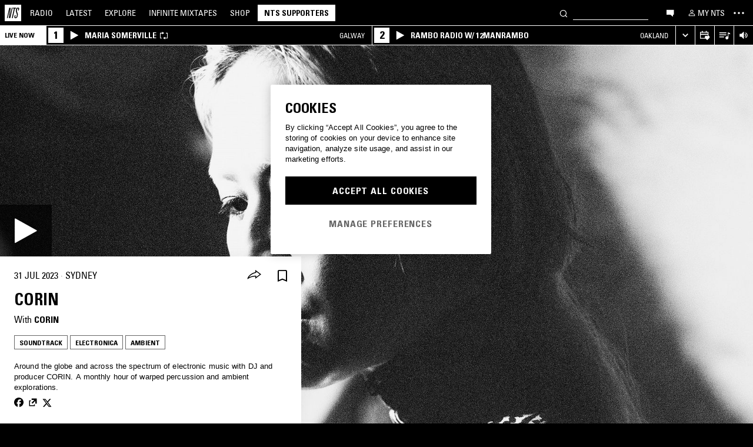

--- FILE ---
content_type: text/html; charset=utf-8
request_url: https://www.nts.live/shows/corin/episodes/corin-31st-july-2023
body_size: 35606
content:
<!doctype html><html lang="en"><head><meta charset="utf-8"><meta name="author" content="NTS Radio"><meta name="viewport" content="width=device-width,initial-scale=1"><meta name="google-site-verification" content="KRa2WWcmg0gMxT-xzixUWXIhxQoAIXVVL1Jdni6M6os"><meta name="facebook-domain-verification" content="9bh1imvcev3aqpjr1ya4lsvvuigub2"><link rel="preload" href="/css/fonts/Univers-Condensed/UniversCom-57Condensed.woff2" as="font" type="font/woff2" crossorigin="anonymous"><link rel="preload" href="/css/fonts/UniversLTPro-BoldCond.woff2" as="font" type="font/woff2" crossorigin="anonymous"><link rel="preconnect" crossorigin href="https://firebaseinstallations.googleapis.com"><link rel="preconnect" crossorigin href="https://www.google-analytics.com"><link rel="stylesheet" href="/css/style.min.9f8e3f0d18bc96ac.css"><link rel="apple-touch-icon" sizes="180x180" href="/apple-touch-icon.png?v=47rE43RRzB"><link rel="icon" type="image/png" href="/favicon-32x32.png?v=47rE43RRzB" sizes="32x32"><link rel="icon" type="image/png" href="/favicon-16x16.png?v=47rE43RRzB" sizes="16x16"><link rel="manifest" href="/manifest.json?v=47rE43RRzB"><link rel="mask-icon" href="/safari-pinned-tab.svg?v=47rE43RRzB" color="#000000"><link rel="shortcut icon" href="/favicon.ico?v=47rE43RRzB"><meta name="theme-color" content="#000000"><script type="text/javascript">window.nts_env = {"GA_MEASUREMENT_ID":"G-WZ3JMJQ60H","GA_MEASUREMENT_ID_MOBILE":"G-NHTR5X7F3C","IOS_APP_ID":"1204567739","STRIPE_PUBLISHABLE_KEY":"pk_live_51FIB9DBH021CzR9gegZLllfkJzp0YAQXmHdgeqGST4bsxlmpI4kp6tus0EmLY0aXnDqCuRFhEFBbAl4oMpRWi1d700mJjxTMBb","NTS_API_TOKEN":"48fhsdjEK7349fCJBS","ONE_TRUST_DOMAIN_SCRIPT":"1bcd17be-81df-4553-8a3e-e7e847d0a6c7","META_PIXEL_ID":"1071656873904973","REDDIT_PIXEL_ID":"a2_h2ubxihjxvug"};</script>  <title>Corin 31st July 2023 | Listen on NTS</title><meta name="description" content="Playing Soundtrack, Electronica, Ambient. Around the globe and across the spectrum of electronic music with DJ and producer CORIN. A monthly hour of warped percussion and ambient explorations."><meta name="twitter:card" content="summary_large_image" ><meta name="twitter:site" content="@NTSlive" ><meta name="twitter:image" content="https://media2.ntslive.co.uk/resize/1600x1600/f68b0b1f-ff76-42d2-ab37-7127b0dd32b5_1690761600.jpeg" ><meta property="og:description" content="Playing Soundtrack, Electronica, Ambient. Around the globe and across the spectrum of electronic music with DJ and producer CORIN. A monthly hour of warped percussion and ambient explorations."><meta property="og:site_name" content="NTS Radio" ><meta property="og:title" content="Corin  31st July 2023"><meta property="og:type" content="article"><meta property="og:url" content="https://www.nts.live/shows/corin/episodes/corin-31st-july-2023"><meta property="og:image" content="https://media2.ntslive.co.uk/resize/1600x1600/f68b0b1f-ff76-42d2-ab37-7127b0dd32b5_1690761600.jpeg"><meta name="apple-itunes-app" content="app-id=1204567739, app-argument=https://www.nts.live/shows/corin/episodes/corin-31st-july-2023"><link rel="canonical" href="https://www.nts.live/shows/corin/episodes/corin-31st-july-2023"> <script async src="https://www.googletagmanager.com/gtag/js?id=G-WZ3JMJQ60H"></script><script>window.dataLayer = window.dataLayer || [];
        function gtag(){dataLayer.push(arguments);}

        gtag('consent', 'default', {
            'ad_storage': 'denied',
            'ad_user_data': 'denied',
            'ad_personalization': 'denied',
            'analytics_storage': 'denied',
            'wait_for_update': 500,
        });
        gtag('js', new Date());
        gtag('config', window.nts_env.GA_MEASUREMENT_ID, {
            'anonymize_ip': true,
        });

        // NTS Radio Oceania - can be removed 31 March 2023, pending confirmation with Will.
        gtag('config', 'AW-11085029403', {
            'anonymize_ip': true,
        });</script><script src="https://cdn-ukwest.onetrust.com/scripttemplates/otSDKStub.js" type="text/javascript" charset="UTF-8" data-domain-script="1bcd17be-81df-4553-8a3e-e7e847d0a6c7"></script><script type="text/javascript">// Required OneTrust callback
        function OptanonWrapper() {
            // 'C0002' is Performance Cookies
            if (OnetrustActiveGroups.indexOf('C0002') !== -1) {
                gtag('consent', 'update', {
                    'analytics_storage': 'granted',
                });
            };
            // 'C0004' is Targeting Cookies
            if (OnetrustActiveGroups.indexOf('C0004') !== -1) {
                gtag('consent', 'update', {
                    'ad_storage': 'granted',
                    'ad_user_data': 'granted',
                    'ad_personalization': 'granted',
                });
            };
        }</script><script type="text/plain" class="optanon-category-C0005">!function(f,b,e,v,n,t,s)
    {if(f.fbq)return;n=f.fbq=function(){n.callMethod?
    n.callMethod.apply(n,arguments):n.queue.push(arguments)};
    if(!f._fbq)f._fbq=n;n.push=n;n.loaded=!0;n.version='2.0';
    n.queue=[];t=b.createElement(e);t.async=!0;
    t.src=v;s=b.getElementsByTagName(e)[0];
    s.parentNode.insertBefore(t,s)}(window,document,'script',
    'https://connect.facebook.net/en_US/fbevents.js');
    fbq('init', '1071656873904973'); // Owned by NTS, sharing with UMG for shop
    fbq('track', 'PageView');</script><noscript><img height="1" width="1" style="display:none" src="https://www.facebook.com/tr?id=1071656873904973&ev=PageView&noscript=1"></noscript><script>!function (w, d, t) {
      w.TiktokAnalyticsObject=t;var ttq=w[t]=w[t]||[];ttq.methods=["page","track","identify","instances","debug","on","off","once","ready","alias","group","enableCookie","disableCookie","holdConsent","revokeConsent","grantConsent"],ttq.setAndDefer=function(t,e){t[e]=function(){t.push([e].concat(Array.prototype.slice.call(arguments,0)))}};for(var i=0;i<ttq.methods.length;i++)ttq.setAndDefer(ttq,ttq.methods[i]);ttq.instance=function(t){for(
    var e=ttq._i[t]||[],n=0;n<ttq.methods.length;n++)ttq.setAndDefer(e,ttq.methods[n]);return e},ttq.load=function(e,n){var r="https://analytics.tiktok.com/i18n/pixel/events.js",o=n&&n.partner;ttq._i=ttq._i||{},ttq._i[e]=[],ttq._i[e]._u=r,ttq._t=ttq._t||{},ttq._t[e]=+new Date,ttq._o=ttq._o||{},ttq._o[e]=n||{};n=document.createElement("script")
    ;n.type="text/javascript",n.async=!0,n.src=r+"?sdkid="+e+"&lib="+t;e=document.getElementsByTagName("script")[0];e.parentNode.insertBefore(n,e)};


      ttq.load('CRC8OIRC77UE5B95LRLG');
      ttq.page();
    }(window, document, 'ttq');</script><script>!function(w,d){if(!w.rdt){var p=w.rdt=function(){p.sendEvent?p.sendEvent.apply(p,arguments):p.callQueue.push(arguments)};p.callQueue=[];var t=d.createElement("script");t.src="https://www.redditstatic.com/ads/pixel.js",t.async=!0;var s=d.getElementsByTagName("script")[0];s.parentNode.insertBefore(t,s)}}(window,document);rdt('init','a2_h2ubxihjxvug');rdt('track', 'PageVisit');</script></head><body class=""><div id="ajax-container">    </div><div id="react-root"><div id="react-content" class=""><div class="snackbar snackbar--fade "></div><span class="hidden"><audio id="nts-player-audio" controls="" preload="none"></audio></span><div class="footer-player footer-player--episode-player     "><div class="episode-player__button-group episode-player__button-group--small-screen episode-player__button-group--up-next"><button class="episode-player__up-next-expand-button nts-link nts-link--black"><svg class="episode-player__music-note-icon episode-player__music-note-icon--small-screen" xmlns="http://www.w3.org/2000/svg" viewBox="0 0 24 24"><g><path d="M18,8,13.5,6.5V17A4,4,0,1,1,12,13.9V3l6,2Z"></path></g></svg><span class="episode-player__up-next-label">Up Next</span><div><svg class="episode-player__expand-icon" xmlns="http://www.w3.org/2000/svg" viewBox="0 0 600 600"><path d="M117.2 450l-60.9-60L300 150l243.8 240-60.9 60L300 270 117.2 450z"></path></svg></div></button><button class="episode-player__close " aria-label="Close"><svg class="nts-icon" data-name="Layer 1" xmlns="http://www.w3.org/2000/svg" viewBox="0 0 600 600"><path d="M356.25 300L487.5 431.25l-56.25 56.25L300 356.25 168.75 487.5l-56.25-56.25L243.75 300 112.5 168.75l56.25-56.25L300 243.75 431.25 112.5l56.25 56.25z"></path></svg></button></div><div class="episode-player-wrapper"><div class="episode-player"><div class="episode-player__button-group"><button class="episode-player__close" aria-label="Close"><svg class="nts-icon" data-name="Layer 1" xmlns="http://www.w3.org/2000/svg" viewBox="0 0 600 600"><path d="M356.25 300L487.5 431.25l-56.25 56.25L300 356.25 168.75 487.5l-56.25-56.25L243.75 300 112.5 168.75l56.25-56.25L300 243.75 431.25 112.5l56.25 56.25z"></path></svg></button></div><div class="episode-player__player"><div class="mixcloud-player visuallyhidden"></div><div class="visuallyhidden"><div class="soundcloud-player"><div class="soundcloud-player__content"><audio></audio><div class="soundcloud-player__thumbnail"><img alt="Go to tracklist"/></div><div class="soundcloud-player__play-button"><svg class="nts-icon--buffering soundcloud-player__play-icon animate-spin" xmlns="http://www.w3.org/2000/svg" viewBox="0 0 600 600"><path d="M493 351c-21.26 85.19-98.13 148.4-190 148.4-108.26 0-196-87.69-196-195.86s87.76-195.86 196-195.86c86.58 0 159.91 56.16 185.86 134L454 253.21c-21.13-63.15-80.76-108.85-151-108.85-87.82 0-159.27 71.39-159.27 159.14S215.2 462.64 303 462.64c74.49 0 137-51.44 154.34-120.59z" data-name="Layer 2"></path></svg></div><div class="soundcloud-player__episode-title-container "><h4 class="body-s text-uppercase text-overflow-ellipsis-one-line" style="margin:0"></h4><span class="body-s" style="display:block"></span></div><div class="soundcloud-player__progress-bar-container visuallyhidden"><span class="soundcloud-player__time" style="margin-left:0">0:00:00</span><div style="width:100%"><input type="range" class="soundcloud-player__progress-bar" max="0" value="0"/></div><span class="soundcloud-player__time" style="margin-right:0">0:00:00</span></div></div><div class="soundcloud-player__brand-logo-container"><a target="_blank" rel="noopener noreferrer"><img src="/img/soundcloud-brand-logo.png" class="soundcloud-player__brand-logo" alt="SoundCloud Brand Logo"/></a></div></div></div></div><button class="episode-player__tracklist-expand-button nts-link nts-link--black"><svg class="episode-player__music-note-icon" xmlns="http://www.w3.org/2000/svg" viewBox="0 0 24 24"><g><path d="M18,8,13.5,6.5V17A4,4,0,1,1,12,13.9V3l6,2Z"></path></g></svg><div><svg class="episode-player__expand-icon" xmlns="http://www.w3.org/2000/svg" viewBox="0 0 600 600"><path d="M117.2 450l-60.9-60L300 150l243.8 240-60.9 60L300 270 117.2 450z"></path></svg></div></button></div><div class="episode-player__skip"><button class="episode-player__skip-button mobile-link mobile-link--button" aria-label="Skip to start"><svg xmlns="http://www.w3.org/2000/svg" width="48" height="46" fill="#000"><path d="M18.421 23 30.5 30.105v-14.21L18.421 23Z"></path><path d="M17 15.895h2.842v14.21H17v-14.21Z"></path></svg></button><button class="episode-player__skip-button mobile-link mobile-link--button nts-link" aria-label="Skip back 30 seconds" title="Skip back 30 seconds"><svg xmlns="http://www.w3.org/2000/svg" width="46" height="46" fill="#000"><path d="M11.561 19.373a12 12 0 1 0 4.941-6.462l1.224 1.9a9.741 9.741 0 1 1-4.012 5.245l-2.153-.683Z"></path><path d="m14.685 16.915 5.915-1.184L15.87 11l-1.184 5.915ZM19.388 20.996h-1.692c0-.864.192-1.416.576-1.752.384-.324.984-.444 1.824-.444 1.56 0 2.292.636 2.292 2.232 0 .792-.228 1.728-1.14 1.86v.024c1.092.204 1.272 1.068 1.272 2.04 0 1.728-.924 2.436-2.616 2.436-1.656 0-2.304-.588-2.304-2.376h1.692c0 .552-.024 1.152.708 1.152.768 0 .828-.708.828-1.296 0-1.212-.396-1.284-1.572-1.284v-1.332c1.104.048 1.44-.072 1.44-1.236 0-.456-.072-.996-.648-.996-.612 0-.66.492-.66.972ZM25.452 18.8c2.064 0 2.424 1.068 2.424 4.272 0 2.628-.168 4.32-2.424 4.32s-2.424-1.692-2.424-4.32c0-3.204.36-4.272 2.424-4.272Zm0 1.224c-.72 0-.732.492-.732 3.072 0 2.532.06 3.072.732 3.072.672 0 .732-.54.732-3.072 0-2.58-.012-3.072-.732-3.072Z"></path></svg></button><button class="episode-player__skip-button mobile-link mobile-link--button nts-link" aria-label="Skip forward 30 seconds" title="Skip forward 30 seconds"><svg xmlns="http://www.w3.org/2000/svg" width="46" height="46" fill="#000"><path d="M34.439 19.373a12 12 0 1 1-4.941-6.462l-1.224 1.9a9.741 9.741 0 1 0 4.012 5.245l2.153-.683Z"></path><path d="M31.315 16.915 25.4 15.731 30.13 11l1.184 5.915ZM19.388 20.996h-1.692c0-.864.192-1.416.576-1.752.384-.324.984-.444 1.824-.444 1.56 0 2.292.636 2.292 2.232 0 .792-.228 1.728-1.14 1.86v.024c1.092.204 1.272 1.068 1.272 2.04 0 1.728-.924 2.436-2.616 2.436-1.656 0-2.304-.588-2.304-2.376h1.692c0 .552-.024 1.152.708 1.152.768 0 .828-.708.828-1.296 0-1.212-.396-1.284-1.572-1.284v-1.332c1.104.048 1.44-.072 1.44-1.236 0-.456-.072-.996-.648-.996-.612 0-.66.492-.66.972ZM25.452 18.8c2.064 0 2.424 1.068 2.424 4.272 0 2.628-.168 4.32-2.424 4.32s-2.424-1.692-2.424-4.32c0-3.204.36-4.272 2.424-4.272Zm0 1.224c-.72 0-.732.492-.732 3.072 0 2.532.06 3.072.732 3.072.672 0 .732-.54.732-3.072 0-2.58-.012-3.072-.732-3.072Z"></path></svg></button><button class="episode-player__skip-button mobile-link mobile-link--button" aria-label="Skip to next episode" disabled=""><svg xmlns="http://www.w3.org/2000/svg" width="46" height="46" fill="#000"><path d="M21.593 23 10 29.82V16.18L21.593 23ZM34.636 23l-11.594 6.82V16.18L34.636 23Z"></path><path d="M33.272 16.18H36v13.64h-2.728V16.18Z"></path></svg></button></div><div class="expanded-episode-player"><header class="expanded-episode-player__header"><h2 class="heading-6 text-uppercase text-bold expanded-episode-player__title"></h2><div class="expanded-episode-player__metadata"><span></span></div></header><div class="up-next"><header class="up-next__header"><div><h3 class="heading-6 text-uppercase text-bold up-next__heading">Up Next</h3><p class="up-next__subheading">Similar to what you are listening to</p></div></header><div class="up-next__loading-container"><p class="heading-6 text-center text-bold text-uppercase">Sorry, we couldn&#x27;t find any episodes.<br/>Please try again later...</p></div></div></div></div></div><div class="footer-player mixtape-player "><div class="footer-player__img-container"></div><div class="footer-player__control-btn"><button class="footer-player__control-btn__icon-container nts-link"><svg class="nts-icon nts-icon--inverted" style="width:30px;height:30px" xmlns="http://www.w3.org/2000/svg" viewBox="0 0 600 600"><title>Play</title><g id="_x33_--Hidden-_x28_closing-up_x29_-" transform="translate(-772 -385)"><g id="Drawer" transform="translate(0 43)"><g id="_x32_" transform="translate(18)"><path id="play" d="M1260.4 651.3L882.8 861.2c-4.4 2.4-8.2 2.7-11.2 1-3.1-1.7-4.6-5.1-4.6-10.2V433.2c0-4.8 1.5-8.2 4.6-10.2 3.1-2 6.8-1.7 11.2 1l377.6 210c4.4 2.4 6.6 5.3 6.6 8.7 0 3.3-2.2 6.2-6.6 8.6z"></path></g></g></g></svg></button></div><div class="footer-player__info"></div><button class="footer-player__live-tracks-trigger nts-link no-padding"><svg class="nts-icon nts-icon--inline-alt" style="width:24px;height:24px;fill:white" xmlns="http://www.w3.org/2000/svg" viewBox="0 0 24 24"><path d="M2.87 14.49h8V13h-8zm12-5h-12V11h12zm0-3.5h-12v1.5h12zm6.26 3.34l-2.88-1v7a2.67 2.67 0 01-2 2.61 2.53 2.53 0 01-2.88-1.44 2.73 2.73 0 01.71-3.24 2.49 2.49 0 013.2 0V6l3.84 1.33z"></path></svg></button><div class="footer-player__right-btn-container"><button class="footer-player__right-btn nts-link no-padding"><svg class="nts-icon nts-icon--s nts-icon--inverted" data-name="Layer 1" xmlns="http://www.w3.org/2000/svg" viewBox="0 0 600 600"><path d="M356.25 300L487.5 431.25l-56.25 56.25L300 356.25 168.75 487.5l-56.25-56.25L243.75 300 112.5 168.75l56.25-56.25L300 243.75 431.25 112.5l56.25 56.25z"></path></svg></button></div></div><div><div class="navigation-page-overlay "></div><header class="header"><a class="header__home nts-app nts-link" href="/" data-track="event" data-category="Navigation" data-target="GoTo-Home" data-origin="from: header" aria-label="Home"><svg style="fill:#fff" xmlns="http://www.w3.org/2000/svg" viewBox="0 0 26 26"><path d="M22.7 6.9L22.3 9h-1.5l.5-2c.1-.6.1-1.1-.6-1.1s-1 .5-1.1 1.1l-.4 1.7c-.1.5-.1 1 0 1.5l1.4 4.1c.2.6.3 1.3.1 2l-.6 2.6c-.4 1.5-1.5 2.4-2.9 2.4-1.6 0-2.3-.7-1.9-2.4l.5-2.2h1.5l-.5 2.1c-.2.8 0 1.2.7 1.2.6 0 1-.5 1.2-1.2l.5-2.3c.1-.5.1-1.1-.1-1.6l-1.3-3.8c-.2-.7-.3-1.2-.2-2.1l.4-2c.4-1.6 1.4-2.4 2.9-2.4 1.7 0 2.2.8 1.8 2.3zM11.2 21.1L14.6 6H13l.3-1.3h4.8L17.8 6h-1.7l-3.4 15.1h-1.5zm-4.5 0L8.1 6.6 4.8 21.1H3.5L7.2 4.8h2.2L8 18.7l3.2-14h1.3L8.8 21.1H6.7zM0 26h26V0H0v26z"></path></svg></a><nav class="header__nav text-uppercase hidden-phone"><a class="header-nav-item nts-app nts-link " href="/radio">Radio</a><a class="header-nav-item nts-app nts-link " href="/latest">Latest</a><a class="header-nav-item nts-app nts-link " href="/explore">Explore</a><a class="header-nav-item nts-app nts-link " href="/infinite-mixtapes"><span class="header-nav-item__im">Infinite </span>Mixtapes</a><a class="header-nav-item nts-link" href="https://shop.nts.live/" target="_blank" rel="noopener">Shop</a><a class="header-nav-cta nts-app nts-button nts-link hidden" href="/supporters">NTS Supporters</a><a class="header-nav-cta nts-app nts-button nts-link hidden" href="/gift-supporters">Gift NTS Supporters</a></nav><div class="header__search-form"><form class="search-form" method="get"><button class="search-form__button" aria-label="Search" type="submit"><svg xmlns="http://www.w3.org/2000/svg" viewBox="0 0 600 600"><path d="M413.38 392.4a169.89 169.89 0 0 0 18.19-27.4c43-83 10.73-185.28-72.09-228.39a168.63 168.63 0 0 0-227.82 72.27c-43 83-10.74 185.28 72.09 228.39a168.49 168.49 0 0 0 183.35-18L461.62 494l26.56-26.62zm-194.25 15.16C152.67 373 126.77 290.9 161.28 224.28a135.43 135.43 0 0 1 182.82-58c66.46 34.6 92.36 116.66 57.85 183.28a135.43 135.43 0 0 1-182.82 58z"></path></svg></button><input class="search-form__input nts-input search-btn" type="text" name="q" autoComplete="off" aria-label="Search" value=""/></form></div><button class="header-nav-item nts-link hidden-phone" data-track="event" data-category="Navigation" data-target="Open-Chat" data-origin="from: header" aria-label="Open chat"><svg style="height:20px" data-name="Layer 1" xmlns="http://www.w3.org/2000/svg" viewBox="0 0 600 600"><path d="M493 391.73h-45.9v99.35l-128.18-99.35H118V144.92h375z"></path></svg></button><a class="header-nav-item header-nav-item--alt nts-app nts-link hidden-phone " href="/my-nts/favourites/shows" aria-label="My NTS"><svg class="nts-icon--inline nts-icon--inline--xxl" xmlns="http://www.w3.org/2000/svg" viewBox="0 0 24 24"><path d="M12 4.41a2.92 2.92 0 11-2.95 2.92A2.91 2.91 0 0112 4.41m0-1.58a4.5 4.5 0 104.5 4.5 4.5 4.5 0 00-4.5-4.5zm0 11.71c3.26 0 7.41 1.63 7.41 2.91v1.79H4.55v-1.79c0-1.28 4.16-2.91 7.41-2.91M12 13c-3 0-9 1.51-9 4.5v3.38h18v-3.43c0-3-6-4.5-9-4.5z" data-name="Layer 5"></path></svg><span class="text-uppercase visible-desktop">My NTS</span></a><button class="header__menu-toggle  nts-link" aria-label="Toggle navigation menu" title="Toggle navigation menu"><svg class="header__menu-toggle__icon header__menu-toggle__icon--cross" data-name="Layer 1" xmlns="http://www.w3.org/2000/svg" viewBox="0 0 600 600"><path d="M356.25 300L487.5 431.25l-56.25 56.25L300 356.25 168.75 487.5l-56.25-56.25L243.75 300 112.5 168.75l56.25-56.25L300 243.75 431.25 112.5l56.25 56.25z"></path></svg><svg class="header__menu-toggle__icon header__menu-toggle__icon--ellipsis" xmlns="http://www.w3.org/2000/svg" viewBox="0 0 600 600"><path d="M150.39 340a37.5 37.5 0 1 1 37.5-37.5 37.5 37.5 0 0 1-37.5 37.5zm150 0a37.5 37.5 0 1 1 37.5-37.5 37.5 37.5 0 0 1-37.5 37.5zm150 0a37.5 37.5 0 1 1 37.5-37.5 37.5 37.5 0 0 1-37.5 37.5z"></path><path fill="none" d="M0 2h600v600H0z"></path></svg><svg class="header__menu-toggle__icon header__menu-toggle__icon--hamburger" id="Layer_1" data-name="Layer 1" xmlns="http://www.w3.org/2000/svg" viewBox="0 0 600 600"><path d="M107,143H507v64H107Zm0,128H507v64H107Zm0,128H507v64H107Z"></path></svg></button></header><div class="nav-submenu-container "><div class="nav-submenu text-uppercase"><div class="nav-submenu__section"><a class="nav-submenu-link nts-link nts-app " href="/events">Events</a><a class="nav-submenu-link nts-link nts-app " href="/podcasts">Podcasts</a><a class="nav-submenu-link nts-link nts-app " href="/videos">Videos</a><a class="nav-submenu-link nts-link nts-app " href="/incoming">News</a><a class="nav-submenu-link nts-link nts-app " href="/about">About</a><a class="nav-submenu-link nts-link nts-app " href="/supporters">NTS Supporters</a><a class="nav-submenu-link nts-link nts-app" target="_blank" rel="noopener noreferrer" href="https://ntslive.freshdesk.com/support/home">Help and Feedback</a></div><div class="nav-submenu__section "><a class="nav-submenu-link nts-link" target="_blank" rel="noopener noreferrer" href="https://apps.apple.com/us/app/nts-radio/id1204567739?platform=iphone&amp;ct=website_desktop_header"><svg xmlns="http://www.w3.org/2000/svg" viewBox="0 0 600 600"><path d="M322.15 202.6q-9.07 2.52-25.39 3.35.92-36 20.86-59.85t58.93-32.22q4.53 16.74-2.72 35.57a96.49 96.49 0 0 1-21.76 33.49q-14.51 14.64-29.92 19.66zm110.61 60.27q-18.13 23.44-16.32 51.9 1.81 25.11 17.68 46t37.63 26.78a209.39 209.39 0 0 1-35.36 63.62q-29 36.84-57.12 36.83-12.69 0-35.81-7.11t-36.72-7.12q-13.61 0-36.27 8.37-20 6.7-30.83 6.7-25.38 0-52.59-30.14-23.56-26.7-39.89-67.34t-16.32-74.08q0-46.87 24.48-80.36 27.19-36 71.63-36 17.22 0 49 8.37 20.85 5 29 5t29-5.86q30.82-9.19 49-9.2 24.48 0 43.52 10 17.22 9.21 33.54 27.62-19.09 14.31-27.25 26.02z"></path></svg><span>iOS App</span></a><a class="nav-submenu-link nts-link" target="_blank" rel="noopener noreferrer" href="https://play.google.com/store/apps/details?id=com.ntslive.ntsradio&amp;referrer=website_desktop_header"><svg xmlns="http://www.w3.org/2000/svg" viewBox="0 0 600 600"><path d="M190 123.4l210 117.92-45 43.94zm-43.5-9.52l192.76 187.5-192.76 187.5q-16.5-8.05-16.5-25.64V139.51q0-17.58 16.5-25.63zm318.77 165.53q10.5 7.32 10.87 22t-10.12 22l-45 24.9-48.75-46.87L421 253.77zM190 479.36l165-161.87 45 43.95z"></path></svg><span>Android App</span></a><a class="nav-submenu-link nts-link" target="_blank" rel="noopener noreferrer" href="https://discord.gg/nts-chat"><svg style="height:14px;margin-top:4px;margin-bottom:4px" xmlns="http://www.w3.org/2000/svg" viewBox="0 0 127.14 96.36"><path d="M107.7 8.07A105.15 105.15 0 0 0 81.47 0a72.06 72.06 0 0 0-3.36 6.83 97.68 97.68 0 0 0-29.11 0A72.37 72.37 0 0 0 45.64 0a105.89 105.89 0 0 0-26.25 8.09C2.79 32.65-1.71 56.6.54 80.21a105.73 105.73 0 0 0 32.17 16.15 77.7 77.7 0 0 0 6.89-11.11 68.42 68.42 0 0 1-10.85-5.18c.91-.66 1.8-1.34 2.66-2a75.57 75.57 0 0 0 64.32 0c.87.71 1.76 1.39 2.66 2a68.68 68.68 0 0 1-10.87 5.19 77 77 0 0 0 6.89 11.1 105.25 105.25 0 0 0 32.19-16.14c2.64-27.38-4.51-51.11-18.9-72.15ZM42.45 65.69C36.18 65.69 31 60 31 53s5-12.74 11.43-12.74S54 46 53.89 53s-5.05 12.69-11.44 12.69Zm42.24 0C78.41 65.69 73.25 60 73.25 53s5-12.74 11.44-12.74S96.23 46 96.12 53s-5.04 12.69-11.43 12.69Z"></path></svg><span>Join the Chat</span></a><a class="nav-submenu-link nts-link nts-app " href="/newsletter"><svg xmlns="http://www.w3.org/2000/svg" viewBox="0 0 600 600"><path d="M529 124H79v360h450zm-65.9 36L304 312.75 144.9 160zM492 448H117V183.65l187.5 180 187.5-180z"></path></svg><span>Newsletter</span></a></div><div class="nav-submenu__footer"><a class="nav-submenu__footer__item nts-link" href="https://www.instagram.com/nts_radio/" target="_blank" rel="noopener noreferrer" data-track="event" data-category="SocialMedia" data-target="GoTo-Instagram" data-origin="from: header"><svg data-name="Layer 1" xmlns="http://www.w3.org/2000/svg" viewBox="0 0 600 600"><path d="M303 205.05a93.64 93.64 0 0 1 48.13 13 96.54 96.54 0 0 1 35.16 35.16 95.79 95.79 0 0 1 0 96.26 96.54 96.54 0 0 1-35.16 35.16 95.79 95.79 0 0 1-96.26 0 96.59 96.59 0 0 1-35.15-35.16 95.72 95.72 0 0 1 0-96.26 96.59 96.59 0 0 1 35.1-35.21A93.66 93.66 0 0 1 303 205.05zm0 159q25.95 0 44.37-18.42t18.41-44.36q0-25.95-18.41-44.36T303 238.53q-25.95 0-44.36 18.42t-18.42 44.36q0 25.95 18.42 44.36T303 364.09zm123-163.19a26.14 26.14 0 0 1-7.11 15.91 20.41 20.41 0 0 1-15.49 6.69 22.49 22.49 0 1 1 22.6-22.6zm63.62 22.6q.83 23.44.83 77.85t-1.25 78.26q-1.26 23.87-7.12 41.44a98 98 0 0 1-59.43 59.43q-17.58 5.87-41.43 7.11T303 488.81q-54.4 0-78.26-1.26t-41.43-7.95a89.12 89.12 0 0 1-36.42-22.18 97.68 97.68 0 0 1-23-36.41q-5.85-17.58-7.11-41.44t-1.26-78.26q0-54.4 1.26-78.26t7.11-41.44a98 98 0 0 1 59.44-59.43q17.56-5.85 41.43-7.11t78.24-1.26q54.42 0 78.27 1.26t41.43 7.11a98 98 0 0 1 59.43 59.43q5.82 17.58 7.49 41.85zM449.44 411.8q5-14.24 6.69-45.2.84-18.42.84-51.9v-26.78q0-34.32-.84-51.9-1.67-31.82-6.69-45.2-10.05-25.95-36-36-13.38-5-45.2-6.7-18.4-.84-51.89-.84h-26.79q-33.48 0-51.9.84-31 1.68-45.2 6.7-26 10-36 36-5 13.4-6.7 45.2-.83 18.42-.83 51.9v26.78q0 33.48.83 51.9 1.68 31 6.7 45.2 10.88 25.95 36 36 14.23 5 45.2 6.7 18.42.84 51.9.84h26.79q34.32 0 51.89-.84 31.81-1.68 45.2-6.7 25.95-10.88 36-36z"></path></svg></a><a class="nav-submenu__footer__item nts-link" href="https://www.facebook.com/NTSRadio" target="_blank" rel="noopener noreferrer" data-track="event" data-category="SocialMedia" data-target="GoTo-Facebook" data-origin="from: header"><svg width="24" height="24" viewBox="0 0 24 24" fill="none" xmlns="http://www.w3.org/2000/svg"><path d="M19.9997 11.9998C19.9997 7.58169 16.418 4 11.9998 4C7.58169 4 4 7.58169 4 11.9998C4 15.7514 6.58299 18.8995 10.0674 19.7642V14.4446H8.41783V11.9998H10.0674V10.9464C10.0674 8.22359 11.2997 6.96154 13.9729 6.96154C14.4798 6.96154 15.3543 7.06106 15.7121 7.16026V9.37621C15.5233 9.35637 15.1953 9.34645 14.7879 9.34645C13.4763 9.34645 12.9694 9.8434 12.9694 11.1352V11.9998H15.5825L15.1335 14.4446H12.9694V19.9411C16.9306 19.4627 20 16.09 20 11.9998H19.9997Z"></path> </svg></a><a class="nav-submenu__footer__item nts-link" href="https://twitter.com/ntslive" target="_blank" rel="noopener noreferrer" data-track="event" data-category="SocialMedia" data-target="GoTo-Twitter" data-origin="from: header"><svg data-name="Layer 1" xmlns="http://www.w3.org/2000/svg" viewBox="0 0 600 600"><path d="M450 224a43.55 43.55 0 0 1 .73 9.52q0 52.74-25.64 101.81-26.35 52-74 82.76-52 34.43-119.38 34.43-64.46 0-117.92-34.43 8.06.74 18.31.74 53.46 0 95.94-33-25.63 0-45-15a76.45 76.45 0 0 1-26.73-37.72q7.32.74 13.91.74a98 98 0 0 0 20.51-2.2 77.52 77.52 0 0 1-43.95-27.1q-17.56-21.24-17.57-48.34v-1.47A72.37 72.37 0 0 0 163.6 265a85.44 85.44 0 0 1-24.9-27.83 74.62 74.62 0 0 1 1.46-75.44 215.11 215.11 0 0 0 158.21 80.56 106.41 106.41 0 0 1-1.47-17.58 76.32 76.32 0 0 1 10.25-38.45A75.36 75.36 0 0 1 335 158.08a74.32 74.32 0 0 1 38.08-10.25 73.45 73.45 0 0 1 31.13 6.59A87.28 87.28 0 0 1 429.47 172a156.49 156.49 0 0 0 49.07-18.31q-8.79 27.1-33.69 42.48a165 165 0 0 0 43.95-12.45A169.41 169.41 0 0 1 450 224z"></path></svg></a><a class="nav-submenu__footer__item nts-link" href="https://www.youtube.com/user/NTSLIVEUK" target="_blank" rel="noopener noreferrer" data-track="event" data-category="SocialMedia" data-target="GoTo-Youtube" data-origin="from: header"><svg data-name="Layer 1" xmlns="http://www.w3.org/2000/svg" viewBox="0 0 600 600"><path d="M482.9 209.18q4.8 18.62 6.87 56.53l.68 34.46-.68 34.47q-2.07 38.61-6.87 57.22a48.18 48.18 0 0 1-12.36 20.68 47.55 47.55 0 0 1-21.3 12.4q-17.85 4.83-83.79 6.9l-62.5.69-62.5-.69q-65.92-2.07-83.79-6.9a47.51 47.51 0 0 1-21.29-12.4A48.18 48.18 0 0 1 123 391.86q-4.82-18.62-6.87-57.22l-.69-34.47q0-15.17.69-34.46 2.06-37.92 6.87-56.53a48.09 48.09 0 0 1 33.65-33.78q17.86-4.82 83.79-6.89l62.5-.69 62.5.69q65.94 2.07 83.79 6.89a48.08 48.08 0 0 1 33.66 33.78zM264.49 356.7l98.22-56.53-98.22-55.83z"></path></svg></a></div></div></div></div><div id="nts-live-header" class="live-header live-header--collapsed"><div class="live-header__channels--collapsed live-header__channels "><div class="live-header__live-now-label"><span>Live now</span><span style="top:0" class="live-now-circle live-now-circle--live-channel"></span></div><button class="live-channel live-channel--collapsed  "><span class="live-now-circle live-now-circle--live-channel"></span><span class="channel-icon channel-icon--collapsed">1</span><div class="live-channel--collapsed__broadcast" style="cursor:default"><svg class="nts-icon nts-icon--s nts-icon--inverted live-channel--collapsed__icon nts-icon--disabled" xmlns="http://www.w3.org/2000/svg" viewBox="0 0 600 600"><title>Play</title><g id="_x33_--Hidden-_x28_closing-up_x29_-" transform="translate(-772 -385)"><g id="Drawer" transform="translate(0 43)"><g id="_x32_" transform="translate(18)"><path id="play" d="M1260.4 651.3L882.8 861.2c-4.4 2.4-8.2 2.7-11.2 1-3.1-1.7-4.6-5.1-4.6-10.2V433.2c0-4.8 1.5-8.2 4.6-10.2 3.1-2 6.8-1.7 11.2 1l377.6 210c4.4 2.4 6.6 5.3 6.6 8.7 0 3.3-2.2 6.2-6.6 8.6z"></path></g></g></g></svg><h3 class="live-channel--collapsed__broadcast__heading broadcast-empty"></h3><span style="flex-grow:1"></span><span class="live-channel--collapsed__broadcast__location broadcast-location broadcast-empty"><span class="text-uppercase text-bold"></span><span></span></span></div></button><button class="live-channel live-channel--collapsed  channel-2"><span class="live-now-circle live-now-circle--live-channel"></span><span class="channel-icon channel-icon--collapsed">2</span><div class="live-channel--collapsed__broadcast" style="cursor:default"><svg class="nts-icon nts-icon--s nts-icon--inverted live-channel--collapsed__icon nts-icon--disabled" xmlns="http://www.w3.org/2000/svg" viewBox="0 0 600 600"><title>Play</title><g id="_x33_--Hidden-_x28_closing-up_x29_-" transform="translate(-772 -385)"><g id="Drawer" transform="translate(0 43)"><g id="_x32_" transform="translate(18)"><path id="play" d="M1260.4 651.3L882.8 861.2c-4.4 2.4-8.2 2.7-11.2 1-3.1-1.7-4.6-5.1-4.6-10.2V433.2c0-4.8 1.5-8.2 4.6-10.2 3.1-2 6.8-1.7 11.2 1l377.6 210c4.4 2.4 6.6 5.3 6.6 8.7 0 3.3-2.2 6.2-6.6 8.6z"></path></g></g></g></svg><h3 class="live-channel--collapsed__broadcast__heading broadcast-empty"></h3><span style="flex-grow:1"></span><span class="live-channel--collapsed__broadcast__location broadcast-location broadcast-empty"><span class="text-uppercase text-bold"></span><span></span></span></div></button></div><div class="live-header__channels--expanded live-header__channels"><div class="live-channel  "><header class="live-channel__header"><div class="live-channel__header__channel-heading"><div class="channel-heading"><span class="channel-icon">1</span><span class="live-now-circle live-now-circle--live-channel"></span><div class="text-overflow-ellipsis"><span class="text-uppercase text-bold"></span><span class="broadcast-location"></span></div></div></div><span class="live-channel__header__broadcast-times broadcast-empty"></span></header><div class="live-channel__content"><div class="live-channel__content__picture"><button class="live-channel-picture nts-box-shadow broadcast-empty"><img class="live-channel-picture__img" srcSet="
                                         https://media.ntslive.co.uk/resize/400x400/f49502d8-3dcd-4785-bbfc-a104dec1ff42_1744848000.jpeg 400w,
                                         https://media.ntslive.co.uk/resize/800x800/f49502d8-3dcd-4785-bbfc-a104dec1ff42_1744848000.jpeg 800w,
                                        " sizes="(max-width: 768px) 50vw, (max-width: 1024px) 33vw, 25vw" src="https://media.ntslive.co.uk/resize/400x400/f49502d8-3dcd-4785-bbfc-a104dec1ff42_1744848000.jpeg" alt=""/></button></div><div class="live-channel__content__details"><div><h3 class="broadcast-heading broadcast-empty"></h3></div></div></div><div class="live-channel__footer"><span class="live-channel__footer__label"><a class="no-underline nts-app" href="/schedule" data-track="event" data-origin="live_header" data-target="/schedule">Next on <!-- -->1<span> <svg class="nts-icon nts-icon--xs nts-icon--inline nts-icon--inverted" xmlns="http://www.w3.org/2000/svg" viewBox="0 0 600 600"><path d="M150 117l60-61 240 244-240 244-60-61 180-183-180-183z"></path></svg></span></a></span><span class="live-channel__footer__details"><span class="next-up-title">…</span></span></div></div><div class="live-channel  channel-2"><header class="live-channel__header"><div class="live-channel__header__channel-heading"><div class="channel-heading"><span class="channel-icon">2</span><span class="live-now-circle live-now-circle--live-channel"></span><div class="text-overflow-ellipsis"><span class="text-uppercase text-bold"></span><span class="broadcast-location"></span></div></div></div><span class="live-channel__header__broadcast-times broadcast-empty"></span></header><div class="live-channel__content"><div class="live-channel__content__picture"><button class="live-channel-picture nts-box-shadow broadcast-empty"><img class="live-channel-picture__img" srcSet="
                                         https://media.ntslive.co.uk/resize/400x400/f49502d8-3dcd-4785-bbfc-a104dec1ff42_1744848000.jpeg 400w,
                                         https://media.ntslive.co.uk/resize/800x800/f49502d8-3dcd-4785-bbfc-a104dec1ff42_1744848000.jpeg 800w,
                                        " sizes="(max-width: 768px) 50vw, (max-width: 1024px) 33vw, 25vw" src="https://media.ntslive.co.uk/resize/400x400/f49502d8-3dcd-4785-bbfc-a104dec1ff42_1744848000.jpeg" alt=""/></button></div><div class="live-channel__content__details"><div><h3 class="broadcast-heading broadcast-empty"></h3></div></div></div><div class="live-channel__footer"><span class="live-channel__footer__label"><a class="no-underline nts-app" href="/schedule/2" data-track="event" data-origin="live_header" data-target="/schedule/2">Next on <!-- -->2<span> <svg class="nts-icon nts-icon--xs nts-icon--inline nts-icon--inverted" xmlns="http://www.w3.org/2000/svg" viewBox="0 0 600 600"><path d="M150 117l60-61 240 244-240 244-60-61 180-183-180-183z"></path></svg></span></a></span><span class="live-channel__footer__details"><span class="next-up-title">…</span></span></div></div><div class="live-header__footer live-header__footer--collapsed  live-header__footer--mobile"><button class="live-header__footer__button" aria-label="Expand live player"><svg class="nts-icon nts-icon--xs nts-icon--inline-alt" xmlns="http://www.w3.org/2000/svg" viewBox="0 0 600 600"><path d="M117.2 450l-60.9-60L300 150l243.8 240-60.9 60L300 270 117.2 450z"></path></svg></button><button class="live-header__live-tracks-trigger" aria-label="Open Live Tracklist"><div class="live-header__live-tracks-trigger-inside"><svg class="nts-icon nts-icon--inline-alt" style="width:24px;height:24px" xmlns="http://www.w3.org/2000/svg" viewBox="0 0 24 24"><path d="M2.87 14.49h8V13h-8zm12-5h-12V11h12zm0-3.5h-12v1.5h12zm6.26 3.34l-2.88-1v7a2.67 2.67 0 01-2 2.61 2.53 2.53 0 01-2.88-1.44 2.73 2.73 0 01.71-3.24 2.49 2.49 0 013.2 0V6l3.84 1.33z"></path></svg></div></button></div></div><div class="live-header__footer live-header__footer--collapsed  "><button class="live-header__footer__button" aria-label="Expand live player"><svg class="nts-icon nts-icon--xs nts-icon--inline-alt" xmlns="http://www.w3.org/2000/svg" viewBox="0 0 600 600"><path d="M117.2 450l-60.9-60L300 150l243.8 240-60.9 60L300 270 117.2 450z"></path></svg></button><a class="live-header__my-schedule nts-app" href="/schedule/my"><svg class="nts-icon nts-icon--s nts-icon--inverted" xmlns="http://www.w3.org/2000/svg" viewBox="0 0 24 24"><defs></defs><path d="M19.5 13V5h-3.45V4a1 1 0 00-2 0v1H8V4a1 1 0 00-2 0v1H2.5v14h11.57L17 22l4.29-4.39a5.56 5.56 0 00.53-.89A2.73 2.73 0 0019.5 13zM4 6.5h2V7h2v-.5h6V7h2v-.5h2V9H4zM4 11h14v2.31a2.77 2.77 0 00-1 .86 2.75 2.75 0 00-5 1.58 2.71 2.71 0 00.17.95 4.84 4.84 0 00.45.78H4z"></path></svg></a><button class="live-header__live-tracks-trigger" aria-label="Open Live Tracklist"><div class="live-header__live-tracks-trigger-inside"><svg class="nts-icon nts-icon--inline-alt" style="width:24px;height:24px" xmlns="http://www.w3.org/2000/svg" viewBox="0 0 24 24"><path d="M2.87 14.49h8V13h-8zm12-5h-12V11h12zm0-3.5h-12v1.5h12zm6.26 3.34l-2.88-1v7a2.67 2.67 0 01-2 2.61 2.53 2.53 0 01-2.88-1.44 2.73 2.73 0 01.71-3.24 2.49 2.49 0 013.2 0V6l3.84 1.33z"></path></svg></div></button><div class="volume-control no-text-select hidden-phone "><button class="volume-control__button" aria-label="Volume Control"><svg class="nts-icon volume-control__icon" xmlns="http://www.w3.org/2000/svg" viewBox="0 0 22 22"><path d="M11.002 2.999a.81.81 0 0 0-.593.25L6.028 7.63H2.581a.81.81 0 0 0-.593.25.81.81 0 0 0-.25.593v5.051c0 .228.084.426.25.592a.81.81 0 0 0 .593.25h3.447l4.381 4.382a.81.81 0 0 0 .592.25.81.81 0 0 0 .593-.25.809.809 0 0 0 .25-.592V3.841a.81.81 0 0 0-.25-.593.81.81 0 0 0-.592-.25M16.338 12.861a3.39 3.39 0 0 0 0-3.73 3.025 3.025 0 0 0-1.48-1.224.734.734 0 0 0-.33-.066.82.82 0 0 0-.592.243.805.805 0 0 0-.25.6c0 .183.053.339.158.466.105.128.233.237.382.33.149.091.298.192.447.302.15.11.276.265.382.467.105.202.158.452.158.75s-.053.548-.158.75a1.328 1.328 0 0 1-.382.468c-.15.11-.298.21-.447.302-.15.092-.277.202-.382.329a.709.709 0 0 0-.158.467c0 .237.084.437.25.599a.823.823 0 0 0 .592.243.736.736 0 0 0 .33-.065 3.112 3.112 0 0 0 1.48-1.23"></path><path d="M19.146 14.717a6.638 6.638 0 0 0 1.119-3.718 6.642 6.642 0 0 0-1.119-3.718 6.495 6.495 0 0 0-2.96-2.48.948.948 0 0 0-.343-.066.81.81 0 0 0-.592.25.81.81 0 0 0-.25.592c0 .343.171.601.514.777.49.254.824.447 1 .579a4.969 4.969 0 0 1 1.52 1.783c.363.715.545 1.476.545 2.283 0 .807-.182 1.568-.546 2.284a4.969 4.969 0 0 1-1.52 1.783c-.175.132-.508.325-1 .579-.342.175-.513.434-.513.776a.81.81 0 0 0 .25.592c.167.167.368.25.605.25a.92.92 0 0 0 .33-.065 6.493 6.493 0 0 0 2.96-2.48"></path></svg></button><div class="volume-control__bar-container"><div class="volume-bar-vertical"><div class="volume-dot" style="top:0px"></div><div class="volume-active" style="height:0px"></div></div></div></div></div></div><div class="full-page-overlay "><div id="youtube-player-series" class="video-frame hidden"></div></div><div class="sheet "></div><div class="full-page-overlay full-page-overlay--auth "></div><div class="modal-promo modal-onboarding modal-onboarding--auth   "><div class="modal-onboarding__nav"><div></div><button class="modal-onboarding__nav-button" aria-label="Close Modal"><svg class="nts-icon nts-icon--s" data-name="Layer 1" xmlns="http://www.w3.org/2000/svg" viewBox="0 0 600 600"><path d="M356.25 300L487.5 431.25l-56.25 56.25L300 356.25 168.75 487.5l-56.25-56.25L243.75 300 112.5 168.75l56.25-56.25L300 243.75 431.25 112.5l56.25 56.25z"></path></svg></button></div><div class="modal-onboarding__details modal-onboarding__details--auth"><div class="modal-onboarding__details-inner-wrapper"><h2 class="modal-onboarding__title">Personalised Recommendations</h2><div class="modal-onboarding__body"><p>Sign up or log in to MY NTS and get personalised recommendations</p></div><form class="nts-form nts-form--1-col"><div class="nts-form__row" style="margin-bottom:36px"><input class="nts-auth__input nts-form__input nts-form__input--on-white nts-form__input--condensed" name="username" autoComplete="email" placeholder="Email" type="text" aria-label="Email" value=""/></div><input class="nts-auth__input nts-button nts-button--on-white nts-button--full-width text-uppercase" type="submit" disabled="" value="Next"/></form></div></div></div><div style="position:relative;z-index:10020"><div class="full-page-overlay " style="z-index:0"></div><div style="background:linear-gradient(rgba(0,0,0,0.5), rgba(0,0,0,0.5)), url(&quot;https://media2.ntslive.co.uk/resize/800x800/c5795475-f340-4d3d-81b2-93c5e3fd77ab_1593475200.jpeg&quot;);background-position:center 55%;background-repeat:no-repeat;background-size:275%;padding-bottom:40px" class="text-center modal-promo modal-promo--mobile modal-promo--inverted   "><div class="modal-promo__close"><svg class="nts-icon nts-icon--s nts-icon--inverted" style="width:18px;height:18px" data-name="Layer 1" xmlns="http://www.w3.org/2000/svg" viewBox="0 0 600 600"><path d="M356.25 300L487.5 431.25l-56.25 56.25L300 356.25 168.75 487.5l-56.25-56.25L243.75 300 112.5 168.75l56.25-56.25L300 243.75 431.25 112.5l56.25 56.25z"></path></svg></div><div style="padding-right:24px" class="modal-promo__details"><svg style="fill:white;width:32px;height:32px;margin-bottom:12px" xmlns="http://www.w3.org/2000/svg" viewBox="0 0 24 24"><g data-name="Layer 5"><path fill="none" d="M0 0h24v24H0z" data-name="noun filter 1411705"></path><path d="M18.14 8H17V6A5 5 0 0 0 7 6h2a3 3 0 0 1 6 0v2H5.86A1.86 1.86 0 0 0 4 9.86v10.28A1.86 1.86 0 0 0 5.86 22h12.28A1.86 1.86 0 0 0 20 20.14V9.86A1.86 1.86 0 0 0 18.14 8ZM18 20H6V10h12Z"></path><path d="M11 15.72V18h2v-2.28A2 2 0 0 0 14 14a2 2 0 0 0-4 0 2 2 0 0 0 1 1.72Z"></path></g></svg><h2 class="modal-promo__title text-uppercase">Unlock Live Tracklists</h2><p style="padding:0 32px;margin-bottom:32px" class="nts-font-primary text-bold modal-promo__body">Support NTS for timestamps across live channels and the archive</p><button class="nts-app nts-button nts-button--full-width">Find out more</button></div></div></div><div class="live-tracks-modal"><div class="full-page-overlay " style="z-index:0"></div><div class="modal-promo modal-promo--inverted   "><header class="live-tracks-modal__header"><h3 class="live-tracks-modal__heading">Live on <!-- -->1</h3><div class="live-tracks-modal__close-button"><svg class="live-tracks-modal__close-icon nts-icon nts-icon--s nts-icon--inverted" data-name="Layer 1" xmlns="http://www.w3.org/2000/svg" viewBox="0 0 600 600"><path d="M356.25 300L487.5 431.25l-56.25 56.25L300 356.25 168.75 487.5l-56.25-56.25L243.75 300 112.5 168.75l56.25-56.25L300 243.75 431.25 112.5l56.25 56.25z"></path></svg></div></header><div style="min-height:155px;padding:50px 0px" class="body-m text-center">No tracks found...</div></div></div><div><section id="episode-container"><div class="profile-image hidden-desktop"><img class="profile-image__img" src="https://media3.ntslive.co.uk/resize/100x100/f68b0b1f-ff76-42d2-ab37-7127b0dd32b5_1690761600.jpeg" alt="Corin"/><button class="profile-image__play-button mixcloud-btn mixcloud-btn--update-icons" data-src="https://soundcloud.com/user-62184333/corin-310723?si=35a82302fd604601b6a59feb8607f7ea&amp;utm_source=clipboard&amp;utm_medium=text&amp;utm_campaign=social_sharing" data-permalink="/shows/corin/episodes/corin-31st-july-2023" data-thumbnail="https://media3.ntslive.co.uk/resize/100x100/f68b0b1f-ff76-42d2-ab37-7127b0dd32b5_1690761600.jpeg" data-episode-name="Corin" data-episode-date="31 Jul 2023" data-episode-location-long="Sydney" data-event-label="episode" aria-label="Play"><div class="profile-image__play-icon"><span class="icon icon-play icon-play--episode"></span></div></button></div><div class="profile-image visible-desktop"><img class="profile-image__img" src="https://media3.ntslive.co.uk/resize/100x100/f68b0b1f-ff76-42d2-ab37-7127b0dd32b5_1690761600.jpeg" alt="Corin"/></div><section class="profile"><button class="profile__play-button mixcloud-btn mixcloud-btn--update-icons" data-src="https://soundcloud.com/user-62184333/corin-310723?si=35a82302fd604601b6a59feb8607f7ea&amp;utm_source=clipboard&amp;utm_medium=text&amp;utm_campaign=social_sharing" data-permalink="/shows/corin/episodes/corin-31st-july-2023" data-thumbnail="https://media3.ntslive.co.uk/resize/100x100/f68b0b1f-ff76-42d2-ab37-7127b0dd32b5_1690761600.jpeg" data-episode-name="Corin" data-episode-date="31 Jul 2023" data-episode-location-long="Sydney" data-event-label="episode" aria-label="Play"><span class="icon icon-play icon-play--episode"></span></button><div class="bio"><div class="bio__header"><div class="text-uppercase"><span class="bio__broadcast-date">31 Jul 2023</span><span class="bio__separator"> <!-- -->·<!-- --> </span><span class="bio__broadcast-location">Sydney</span></div><div><button class="mobile-button nts-link " aria-label="Save Episode" title="Save Episode"><svg style="width:24px" xmlns="http://www.w3.org/2000/svg" width="24" height="24" viewBox="0 0 24 24"><defs></defs><path d="M18.09 19.14L12 16.56l-6.09 2.58V4.68a1 1 0 011-.94h10.22a1 1 0 011 .94zM17.71 2H6.29A2.25 2.25 0 004 4.22V22l8-3.33L20 22V4.22A2.26 2.26 0 0017.71 2z"></path></svg></button></div></div><div class="episode"><div class="episode__header"><h1 class="episode__heading">Corin</h1><h2 class="bio-artists"><span class="bio__artist-label">With<!-- --> </span><span class="bio__artist-link text-uppercase"><a class="bio__artist-link__a nts-link nts-app" href="/artists/39194-corin" data-track="event" data-category="Navigation" data-target="GoTo-Artist" data-origin="from: episodeHeading">CORIN</a></span></h2></div><div class="episode__genres"><a class="nts-app nts-link episode-genre text-bold text-uppercase genre-search-click-event" href="/explore/genre/other-soundtrack">Soundtrack</a><a class="nts-app nts-link episode-genre text-bold text-uppercase genre-search-click-event" href="/explore/genre/electronicadowntempo-electronica">Electronica</a><a class="nts-app nts-link episode-genre text-bold text-uppercase genre-search-click-event" href="/explore/genre/ambientnewage-ambient">Ambient</a></div><div class="description-container "><div class="description"><h3>Around the globe and across the spectrum of electronic music with DJ and producer CORIN. A monthly hour of warped percussion and ambient explorations.</h3></div></div><div class="description description--mobile" style="display:none"><h3>Around the globe and across the spectrum of electronic music with DJ and producer CORIN. A monthly hour of warped percussion and ambient explorations.</h3></div><div class="social"><a class="nts-link social__link social__facebook" href="https://www.facebook.com/musiccorin" target="_blank" rel="noopener noreferrer" data-track="event" data-category="SocialMedia" data-target="GoTo-Facebook" data-origin="Corin"><svg class="icon icon-facebook" style="width:24px;height:24px" width="24" height="24" viewBox="0 0 24 24" fill="none" xmlns="http://www.w3.org/2000/svg"><path d="M19.9997 11.9998C19.9997 7.58169 16.418 4 11.9998 4C7.58169 4 4 7.58169 4 11.9998C4 15.7514 6.58299 18.8995 10.0674 19.7642V14.4446H8.41783V11.9998H10.0674V10.9464C10.0674 8.22359 11.2997 6.96154 13.9729 6.96154C14.4798 6.96154 15.3543 7.06106 15.7121 7.16026V9.37621C15.5233 9.35637 15.1953 9.34645 14.7879 9.34645C13.4763 9.34645 12.9694 9.8434 12.9694 11.1352V11.9998H15.5825L15.1335 14.4446H12.9694V19.9411C16.9306 19.4627 20 16.09 20 11.9998H19.9997Z"></path> </svg></a><a class="nts-link social__link social__url" href="https://co-rin.com/" target="_blank" rel="noopener noreferrer" data-track="event" data-category="SocialMedia" data-target="GoTo-Website" data-origin="Corin"><img class="icon social__icon" src="/img/external-link.svg"/></a><a class="nts-link social__link social__twitter" href="https://twitter.com/corin_music" target="_blank" rel="noopener noreferrer" data-track="event" data-category="SocialMedia" data-target="GoTo-Twitter" data-origin="Corin"><svg class="icon icon-twitter" style="width:24px;height:24px" xmlns="http://www.w3.org/2000/svg" viewBox="0 0 40 40"><path d="M27.189 8.75h3.833l-8.375 9.572L32.5 31.348h-7.715l-6.042-7.9-6.913 7.9H7.993l8.957-10.239L7.5 8.75h7.91l5.462 7.22 6.317-7.22Zm-1.346 20.303h2.125L14.256 10.924h-2.28l13.867 18.129Z"></path></svg></a></div></div><div class="bio__footer"><a class="bio__show-link nts-app nts-link nts-link--black" href="/shows/corin" data-track="event" data-category="Navigation" data-target="GoTo-Show" data-origin="from-episodeShowLink"><img src="https://media3.ntslive.co.uk/crop/100x100/3c49cfd1-38b3-4c5a-af1f-196bfe30ff16_1701043200.jpeg" alt="" class="bio__show-thumb"/><div><div class="text-overflow-ellipsis-one-line text-bold text-uppercase">Corin</div><div class="bio__show-link-description">See all episodes</div></div></a><button class="follow-button   "><svg class="follow-button__icon" style="-webkit-backface-visibility:hidden;-webkit-transform:translateZ(0) scale(1.0, 1.0)" xmlns="http://www.w3.org/2000/svg" viewBox="0 0 24 24"><path d="M16.77 3.88a4 4 0 014 4 3.81 3.81 0 01-.26 1.4 8.2 8.2 0 01-.82 1.37L12 18.56l-7.63-7.89a9.41 9.41 0 01-.83-1.39 3.83 3.83 0 01-.25-1.38 4 4 0 017.33-2.3l1.42 2 1.43-2a4 4 0 013.3-1.72m0-1.79A5.76 5.76 0 0012 4.57 5.76 5.76 0 001.54 7.9a5.56 5.56 0 00.37 2A11.57 11.57 0 003 11.82l9 9.27 9-9.27a11.57 11.57 0 001.12-1.88 5.81 5.81 0 00-5.41-7.82z"></path></svg><span class="follow-button__text">Follow</span></button></div></div><section class="profile__similar-episodes horizontal-scroll-grid horizontal-scroll-grid--snap"><h4>You Might Also Like</h4><div class="horizontal-scroll-grid__items nts-grid-v2 nts-grid-v2--horizontal"><div class="horizontal-scroll-grid__item"><div class="mini-grid-episode"><div class="mini-grid-episode__header"><button class="mini-grid-episode__play-button mixcloud-btn" data-src="https://soundcloud.com/user-62184333/corin-260922" data-permalink="/shows/corin/episodes/corin-26th-september-2022" data-event-label="page_episode_similar" data-thumbnail="https://media3.ntslive.co.uk/resize/100x100/5bca52fa-48ba-4382-a1ff-ff5a91fa601c_1664150400.jpeg" data-episode-name="Corin w/ x/o - OST SPECIAL" data-episode-date="26 Sep 2022" data-episode-location-long="Sydney"><img class="mini-grid-episode__image" src="https://media3.ntslive.co.uk/resize/100x100/5bca52fa-48ba-4382-a1ff-ff5a91fa601c_1664150400.jpeg" alt=""/><svg class="mini-grid-episode__play-icon" xmlns="http://www.w3.org/2000/svg" viewBox="0 0 600 600"><title>Play</title><g id="_x33_--Hidden-_x28_closing-up_x29_-" transform="translate(-772 -385)"><g id="Drawer" transform="translate(0 43)"><g id="_x32_" transform="translate(18)"><path id="play" d="M1260.4 651.3L882.8 861.2c-4.4 2.4-8.2 2.7-11.2 1-3.1-1.7-4.6-5.1-4.6-10.2V433.2c0-4.8 1.5-8.2 4.6-10.2 3.1-2 6.8-1.7 11.2 1l377.6 210c4.4 2.4 6.6 5.3 6.6 8.7 0 3.3-2.2 6.2-6.6 8.6z"></path></g></g></g></svg></button><a href="/shows/corin/episodes/corin-26th-september-2022" class="mini-grid-episode__heading nts-app"><div class="mini-grid-episode__date">26 Sep 2022</div><div class="mini-grid-episode__name">Corin w/ x/o - OST SPECIAL</div></a></div><div class="mini-grid-episode__footer"><a href="/shows/corin/episodes/corin-26th-september-2022" class="mini-grid-episode__genres text-overflow-ellipsis nts-app">Soundtrack · Video Game Music</a></div></div><div class="mini-grid-episode"><div class="mini-grid-episode__header"><button class="mini-grid-episode__play-button mixcloud-btn" data-src="https://soundcloud.com/user-643553014/kranky-w-adam-wiltzie-040424" data-permalink="/shows/kranky/episodes/kranky-4th-april-2024" data-event-label="page_episode_similar" data-thumbnail="https://media3.ntslive.co.uk/resize/100x100/d3b8a349-723f-44ce-ae71-f0c619717a16_1712016000.jpeg" data-episode-name="Kranky w/ Adam Wiltzie" data-episode-date="03 Apr 2024" data-episode-location-long="Los Angeles"><img class="mini-grid-episode__image" src="https://media3.ntslive.co.uk/resize/100x100/d3b8a349-723f-44ce-ae71-f0c619717a16_1712016000.jpeg" alt=""/><svg class="mini-grid-episode__play-icon" xmlns="http://www.w3.org/2000/svg" viewBox="0 0 600 600"><title>Play</title><g id="_x33_--Hidden-_x28_closing-up_x29_-" transform="translate(-772 -385)"><g id="Drawer" transform="translate(0 43)"><g id="_x32_" transform="translate(18)"><path id="play" d="M1260.4 651.3L882.8 861.2c-4.4 2.4-8.2 2.7-11.2 1-3.1-1.7-4.6-5.1-4.6-10.2V433.2c0-4.8 1.5-8.2 4.6-10.2 3.1-2 6.8-1.7 11.2 1l377.6 210c4.4 2.4 6.6 5.3 6.6 8.7 0 3.3-2.2 6.2-6.6 8.6z"></path></g></g></g></svg></button><a href="/shows/kranky/episodes/kranky-4th-april-2024" class="mini-grid-episode__heading nts-app"><div class="mini-grid-episode__date">03 Apr 2024</div><div class="mini-grid-episode__name">Kranky w/ Adam Wiltzie</div></a></div><div class="mini-grid-episode__footer"><a href="/shows/kranky/episodes/kranky-4th-april-2024" class="mini-grid-episode__genres text-overflow-ellipsis nts-app">Soundtrack · Ambient · Modern Classical · Contemporary Jazz</a></div></div></div><div class="horizontal-scroll-grid__item"><div class="mini-grid-episode"><div class="mini-grid-episode__header"><button class="mini-grid-episode__play-button mixcloud-btn" data-src="https://soundcloud.com/user-202286394-991268468/he4rtbroken-060723?si=def4bdee51524af4923ce42cb61305d5&amp;utm_source=clipboard&amp;utm_medium=text&amp;utm_campaign=social_sharing" data-permalink="/shows/hea4rtbroken/episodes/hea4rtbroken-6th-july-2023" data-event-label="page_episode_similar" data-thumbnail="https://media3.ntslive.co.uk/resize/100x100/2d6f9807-5fed-4c21-ac9f-ddd3c8722792_1688601600.jpeg" data-episode-name="HE4RTBROKEN w/ TZEKIN" data-episode-date="06 Jul 2023" data-episode-location-long="Brussels"><img class="mini-grid-episode__image" src="https://media3.ntslive.co.uk/resize/100x100/2d6f9807-5fed-4c21-ac9f-ddd3c8722792_1688601600.jpeg" alt=""/><svg class="mini-grid-episode__play-icon" xmlns="http://www.w3.org/2000/svg" viewBox="0 0 600 600"><title>Play</title><g id="_x33_--Hidden-_x28_closing-up_x29_-" transform="translate(-772 -385)"><g id="Drawer" transform="translate(0 43)"><g id="_x32_" transform="translate(18)"><path id="play" d="M1260.4 651.3L882.8 861.2c-4.4 2.4-8.2 2.7-11.2 1-3.1-1.7-4.6-5.1-4.6-10.2V433.2c0-4.8 1.5-8.2 4.6-10.2 3.1-2 6.8-1.7 11.2 1l377.6 210c4.4 2.4 6.6 5.3 6.6 8.7 0 3.3-2.2 6.2-6.6 8.6z"></path></g></g></g></svg></button><a href="/shows/hea4rtbroken/episodes/hea4rtbroken-6th-july-2023" class="mini-grid-episode__heading nts-app"><div class="mini-grid-episode__date">06 Jul 2023</div><div class="mini-grid-episode__name">HE4RTBROKEN w/ TZEKIN</div></a></div><div class="mini-grid-episode__footer"><a href="/shows/hea4rtbroken/episodes/hea4rtbroken-6th-july-2023" class="mini-grid-episode__genres text-overflow-ellipsis nts-app">Soundtrack · Electronica · Trance</a></div></div><div class="mini-grid-episode"><div class="mini-grid-episode__header"><button class="mini-grid-episode__play-button mixcloud-btn" data-src="https://soundcloud.com/user-202286394-991268468/the-early-bird-show-w-pam-250523?si=652f37d230b04464bbb6d343c2948c6a&amp;utm_source=clipboard&amp;utm_medium=text&amp;utm_campaign=social_sharing" data-permalink="/shows/early-bird-show-w-pam/episodes/early-bird-show-w-pam-25th-may-2023" data-event-label="page_episode_similar" data-thumbnail="https://media3.ntslive.co.uk/resize/100x100/51652adb-8fb6-4a3a-8a84-9fdf826ce663_1687824000.jpeg" data-episode-name="The Early Bird Show w/ PAM" data-episode-date="25 May 2023" data-episode-location-long="Paris"><img class="mini-grid-episode__image" src="https://media3.ntslive.co.uk/resize/100x100/51652adb-8fb6-4a3a-8a84-9fdf826ce663_1687824000.jpeg" alt=""/><svg class="mini-grid-episode__play-icon" xmlns="http://www.w3.org/2000/svg" viewBox="0 0 600 600"><title>Play</title><g id="_x33_--Hidden-_x28_closing-up_x29_-" transform="translate(-772 -385)"><g id="Drawer" transform="translate(0 43)"><g id="_x32_" transform="translate(18)"><path id="play" d="M1260.4 651.3L882.8 861.2c-4.4 2.4-8.2 2.7-11.2 1-3.1-1.7-4.6-5.1-4.6-10.2V433.2c0-4.8 1.5-8.2 4.6-10.2 3.1-2 6.8-1.7 11.2 1l377.6 210c4.4 2.4 6.6 5.3 6.6 8.7 0 3.3-2.2 6.2-6.6 8.6z"></path></g></g></g></svg></button><a href="/shows/early-bird-show-w-pam/episodes/early-bird-show-w-pam-25th-may-2023" class="mini-grid-episode__heading nts-app"><div class="mini-grid-episode__date">25 May 2023</div><div class="mini-grid-episode__name">The Early Bird Show w/ PAM</div></a></div><div class="mini-grid-episode__footer"><a href="/shows/early-bird-show-w-pam/episodes/early-bird-show-w-pam-25th-may-2023" class="mini-grid-episode__genres text-overflow-ellipsis nts-app">Soundtrack · Electronica · Modern Classical · Ambient Techno</a></div></div></div><div class="horizontal-scroll-grid__item"><div class="mini-grid-episode"><div class="mini-grid-episode__header"><button class="mini-grid-episode__play-button mixcloud-btn" data-src="https://soundcloud.com/user-643553014/image-search-maxim-alexeev" data-permalink="/shows/image-search/episodes/image-search-18th-january-2024" data-event-label="page_episode_similar" data-thumbnail="https://media3.ntslive.co.uk/resize/100x100/b84f4548-1784-42db-93f1-540601317fc0_1705449600.png" data-episode-name="Image Search - Maxim Alexeev Special" data-episode-date="18 Jan 2024" data-episode-location-long="Austin"><img class="mini-grid-episode__image" src="https://media3.ntslive.co.uk/resize/100x100/b84f4548-1784-42db-93f1-540601317fc0_1705449600.png" alt=""/><svg class="mini-grid-episode__play-icon" xmlns="http://www.w3.org/2000/svg" viewBox="0 0 600 600"><title>Play</title><g id="_x33_--Hidden-_x28_closing-up_x29_-" transform="translate(-772 -385)"><g id="Drawer" transform="translate(0 43)"><g id="_x32_" transform="translate(18)"><path id="play" d="M1260.4 651.3L882.8 861.2c-4.4 2.4-8.2 2.7-11.2 1-3.1-1.7-4.6-5.1-4.6-10.2V433.2c0-4.8 1.5-8.2 4.6-10.2 3.1-2 6.8-1.7 11.2 1l377.6 210c4.4 2.4 6.6 5.3 6.6 8.7 0 3.3-2.2 6.2-6.6 8.6z"></path></g></g></g></svg></button><a href="/shows/image-search/episodes/image-search-18th-january-2024" class="mini-grid-episode__heading nts-app"><div class="mini-grid-episode__date">18 Jan 2024</div><div class="mini-grid-episode__name">Image Search - Maxim Alexeev Special</div></a></div><div class="mini-grid-episode__footer"><a href="/shows/image-search/episodes/image-search-18th-january-2024" class="mini-grid-episode__genres text-overflow-ellipsis nts-app">Soundtrack · Synth Pop · Experimental · Ambient</a></div></div><div class="mini-grid-episode"><div class="mini-grid-episode__header"><button class="mini-grid-episode__play-button mixcloud-btn" data-src="https://soundcloud.com/user-637448757/ony-130722" data-permalink="/shows/ony/episodes/ony-13th-july-2022" data-event-label="page_episode_similar" data-thumbnail="https://media3.ntslive.co.uk/resize/100x100/a4e4ba2c-9232-4cd6-a775-9f20f649130d_1657670400.jpeg" data-episode-name="ony w/ Ans M" data-episode-date="13 Jul 2022" data-episode-location-long="London"><img class="mini-grid-episode__image" src="https://media3.ntslive.co.uk/resize/100x100/a4e4ba2c-9232-4cd6-a775-9f20f649130d_1657670400.jpeg" alt=""/><svg class="mini-grid-episode__play-icon" xmlns="http://www.w3.org/2000/svg" viewBox="0 0 600 600"><title>Play</title><g id="_x33_--Hidden-_x28_closing-up_x29_-" transform="translate(-772 -385)"><g id="Drawer" transform="translate(0 43)"><g id="_x32_" transform="translate(18)"><path id="play" d="M1260.4 651.3L882.8 861.2c-4.4 2.4-8.2 2.7-11.2 1-3.1-1.7-4.6-5.1-4.6-10.2V433.2c0-4.8 1.5-8.2 4.6-10.2 3.1-2 6.8-1.7 11.2 1l377.6 210c4.4 2.4 6.6 5.3 6.6 8.7 0 3.3-2.2 6.2-6.6 8.6z"></path></g></g></g></svg></button><a href="/shows/ony/episodes/ony-13th-july-2022" class="mini-grid-episode__heading nts-app"><div class="mini-grid-episode__date">13 Jul 2022</div><div class="mini-grid-episode__name">ony w/ Ans M</div></a></div><div class="mini-grid-episode__footer"><a href="/shows/ony/episodes/ony-13th-july-2022" class="mini-grid-episode__genres text-overflow-ellipsis nts-app">Soundtrack · Ambient · Chopped N Screwed · Trap</a></div></div></div><div class="horizontal-scroll-grid__item"><div class="mini-grid-episode"><div class="mini-grid-episode__header"><button class="mini-grid-episode__play-button mixcloud-btn" data-src="https://www.mixcloud.com/NTSRadio/ony-15th-june-2022/" data-permalink="/shows/ony/episodes/ony-15th-june-2022" data-event-label="page_episode_similar" data-thumbnail="https://media3.ntslive.co.uk/resize/100x100/31c3b356-7872-478e-aab8-cd78db8f84f1_1587427200.jpeg" data-episode-name="ONY" data-episode-date="15 Jun 2022" data-episode-location-long="London"><img class="mini-grid-episode__image" src="https://media3.ntslive.co.uk/resize/100x100/31c3b356-7872-478e-aab8-cd78db8f84f1_1587427200.jpeg" alt=""/><svg class="mini-grid-episode__play-icon" xmlns="http://www.w3.org/2000/svg" viewBox="0 0 600 600"><title>Play</title><g id="_x33_--Hidden-_x28_closing-up_x29_-" transform="translate(-772 -385)"><g id="Drawer" transform="translate(0 43)"><g id="_x32_" transform="translate(18)"><path id="play" d="M1260.4 651.3L882.8 861.2c-4.4 2.4-8.2 2.7-11.2 1-3.1-1.7-4.6-5.1-4.6-10.2V433.2c0-4.8 1.5-8.2 4.6-10.2 3.1-2 6.8-1.7 11.2 1l377.6 210c4.4 2.4 6.6 5.3 6.6 8.7 0 3.3-2.2 6.2-6.6 8.6z"></path></g></g></g></svg></button><a href="/shows/ony/episodes/ony-15th-june-2022" class="mini-grid-episode__heading nts-app"><div class="mini-grid-episode__date">15 Jun 2022</div><div class="mini-grid-episode__name">ONY</div></a></div><div class="mini-grid-episode__footer"><a href="/shows/ony/episodes/ony-15th-june-2022" class="mini-grid-episode__genres text-overflow-ellipsis nts-app">Soundtrack · Ambient · Chopped N Screwed · Trap</a></div></div><div class="mini-grid-episode"><div class="mini-grid-episode__header"><button class="mini-grid-episode__play-button mixcloud-btn" data-src="https://soundcloud.com/user-62184333/lung-dart-280222" data-permalink="/shows/lung-dart/episodes/lung-dart-28th-february-2022" data-event-label="page_episode_similar" data-thumbnail="https://media3.ntslive.co.uk/resize/100x100/1ddefb53-3ec6-4141-802a-fbbd5c66ca62_1646006400.png" data-episode-name="Lung Dart" data-episode-date="28 Feb 2022" data-episode-location-long="London"><img class="mini-grid-episode__image" src="https://media3.ntslive.co.uk/resize/100x100/1ddefb53-3ec6-4141-802a-fbbd5c66ca62_1646006400.png" alt=""/><svg class="mini-grid-episode__play-icon" xmlns="http://www.w3.org/2000/svg" viewBox="0 0 600 600"><title>Play</title><g id="_x33_--Hidden-_x28_closing-up_x29_-" transform="translate(-772 -385)"><g id="Drawer" transform="translate(0 43)"><g id="_x32_" transform="translate(18)"><path id="play" d="M1260.4 651.3L882.8 861.2c-4.4 2.4-8.2 2.7-11.2 1-3.1-1.7-4.6-5.1-4.6-10.2V433.2c0-4.8 1.5-8.2 4.6-10.2 3.1-2 6.8-1.7 11.2 1l377.6 210c4.4 2.4 6.6 5.3 6.6 8.7 0 3.3-2.2 6.2-6.6 8.6z"></path></g></g></g></svg></button><a href="/shows/lung-dart/episodes/lung-dart-28th-february-2022" class="mini-grid-episode__heading nts-app"><div class="mini-grid-episode__date">28 Feb 2022</div><div class="mini-grid-episode__name">Lung Dart</div></a></div><div class="mini-grid-episode__footer"><a href="/shows/lung-dart/episodes/lung-dart-28th-february-2022" class="mini-grid-episode__genres text-overflow-ellipsis nts-app">Soundtrack · Pop · Ambient</a></div></div></div><div class="horizontal-scroll-grid__item"><div class="mini-grid-episode"><div class="mini-grid-episode__header"><button class="mini-grid-episode__play-button mixcloud-btn" data-src="https://soundcloud.com/user-643553014/ghunghru-061124" data-permalink="/shows/ghunghru/episodes/ghunghru-6th-november-2024" data-event-label="page_episode_similar" data-thumbnail="https://media3.ntslive.co.uk/resize/100x100/ca3c1ba3-ed43-406d-948c-16f8da63378a_1730851200.jpeg" data-episode-name="Ghunghru" data-episode-date="06 Nov 2024" data-episode-location-long="New York"><img class="mini-grid-episode__image" src="https://media3.ntslive.co.uk/resize/100x100/ca3c1ba3-ed43-406d-948c-16f8da63378a_1730851200.jpeg" alt=""/><svg class="mini-grid-episode__play-icon" xmlns="http://www.w3.org/2000/svg" viewBox="0 0 600 600"><title>Play</title><g id="_x33_--Hidden-_x28_closing-up_x29_-" transform="translate(-772 -385)"><g id="Drawer" transform="translate(0 43)"><g id="_x32_" transform="translate(18)"><path id="play" d="M1260.4 651.3L882.8 861.2c-4.4 2.4-8.2 2.7-11.2 1-3.1-1.7-4.6-5.1-4.6-10.2V433.2c0-4.8 1.5-8.2 4.6-10.2 3.1-2 6.8-1.7 11.2 1l377.6 210c4.4 2.4 6.6 5.3 6.6 8.7 0 3.3-2.2 6.2-6.6 8.6z"></path></g></g></g></svg></button><a href="/shows/ghunghru/episodes/ghunghru-6th-november-2024" class="mini-grid-episode__heading nts-app"><div class="mini-grid-episode__date">06 Nov 2024</div><div class="mini-grid-episode__name">Ghunghru</div></a></div><div class="mini-grid-episode__footer"><a href="/shows/ghunghru/episodes/ghunghru-6th-november-2024" class="mini-grid-episode__genres text-overflow-ellipsis nts-app">Soundtrack · Electronica · Synth Pop · Ambient</a></div></div><div class="mini-grid-episode"><div class="mini-grid-episode__header"><button class="mini-grid-episode__play-button mixcloud-btn" data-src="https://soundcloud.com/user-202286394-991268468/ikr-imprint-140126?utm_medium=api&amp;utm_campaign=social_sharing&amp;utm_source=id_314736" data-permalink="/shows/ikura-imprint/episodes/ikura-imprint-14th-january-2026" data-event-label="page_episode_similar" data-thumbnail="https://media3.ntslive.co.uk/resize/100x100/99fdf7d3-da45-4aa2-8e26-c85df76c1ad7_1768348800.jpeg" data-episode-name="Ikr. Imprint" data-episode-date="14 Jan 2026" data-episode-location-long="Copenhagen"><img class="mini-grid-episode__image" src="https://media3.ntslive.co.uk/resize/100x100/99fdf7d3-da45-4aa2-8e26-c85df76c1ad7_1768348800.jpeg" alt=""/><svg class="mini-grid-episode__play-icon" xmlns="http://www.w3.org/2000/svg" viewBox="0 0 600 600"><title>Play</title><g id="_x33_--Hidden-_x28_closing-up_x29_-" transform="translate(-772 -385)"><g id="Drawer" transform="translate(0 43)"><g id="_x32_" transform="translate(18)"><path id="play" d="M1260.4 651.3L882.8 861.2c-4.4 2.4-8.2 2.7-11.2 1-3.1-1.7-4.6-5.1-4.6-10.2V433.2c0-4.8 1.5-8.2 4.6-10.2 3.1-2 6.8-1.7 11.2 1l377.6 210c4.4 2.4 6.6 5.3 6.6 8.7 0 3.3-2.2 6.2-6.6 8.6z"></path></g></g></g></svg></button><a href="/shows/ikura-imprint/episodes/ikura-imprint-14th-january-2026" class="mini-grid-episode__heading nts-app"><div class="mini-grid-episode__date">14 Jan 2026</div><div class="mini-grid-episode__name">Ikr. Imprint</div></a></div><div class="mini-grid-episode__footer"><a href="/shows/ikura-imprint/episodes/ikura-imprint-14th-january-2026" class="mini-grid-episode__genres text-overflow-ellipsis nts-app">Electronica · Glitch · Ambient</a></div></div></div><div class="horizontal-scroll-grid__item"><div class="mini-grid-episode"><div class="mini-grid-episode__header"><button class="mini-grid-episode__play-button mixcloud-btn" data-src="https://soundcloud.com/user-202286394-991268468/pavel-milyakov-120126?utm_medium=api&amp;utm_campaign=social_sharing&amp;utm_source=id_314736" data-permalink="/shows/buttechno/episodes/buttechno-12th-january-2026" data-event-label="page_episode_similar" data-thumbnail="https://media3.ntslive.co.uk/resize/100x100/36a3e9d9-05ec-4f35-a6fe-2d443cbd81d5_1768089600.png" data-episode-name="PAVEL MILYAKOV" data-episode-date="12 Jan 2026" data-episode-location-long="Berlin"><img class="mini-grid-episode__image" src="https://media3.ntslive.co.uk/resize/100x100/36a3e9d9-05ec-4f35-a6fe-2d443cbd81d5_1768089600.png" alt=""/><svg class="mini-grid-episode__play-icon" xmlns="http://www.w3.org/2000/svg" viewBox="0 0 600 600"><title>Play</title><g id="_x33_--Hidden-_x28_closing-up_x29_-" transform="translate(-772 -385)"><g id="Drawer" transform="translate(0 43)"><g id="_x32_" transform="translate(18)"><path id="play" d="M1260.4 651.3L882.8 861.2c-4.4 2.4-8.2 2.7-11.2 1-3.1-1.7-4.6-5.1-4.6-10.2V433.2c0-4.8 1.5-8.2 4.6-10.2 3.1-2 6.8-1.7 11.2 1l377.6 210c4.4 2.4 6.6 5.3 6.6 8.7 0 3.3-2.2 6.2-6.6 8.6z"></path></g></g></g></svg></button><a href="/shows/buttechno/episodes/buttechno-12th-january-2026" class="mini-grid-episode__heading nts-app"><div class="mini-grid-episode__date">12 Jan 2026</div><div class="mini-grid-episode__name">PAVEL MILYAKOV</div></a></div><div class="mini-grid-episode__footer"><a href="/shows/buttechno/episodes/buttechno-12th-january-2026" class="mini-grid-episode__genres text-overflow-ellipsis nts-app">Electronica · Ambient · Modern Classical</a></div></div><div class="mini-grid-episode"><div class="mini-grid-episode__header"><button class="mini-grid-episode__play-button mixcloud-btn" data-src="https://soundcloud.com/user-202286394-991268468/under-sleepy-moon-w-yawning?utm_medium=api&amp;utm_campaign=social_sharing&amp;utm_source=id_314736" data-permalink="/shows/under-sleepy-moon/episodes/under-sleepy-moon-1st-december-2025" data-event-label="page_episode_similar" data-thumbnail="https://media3.ntslive.co.uk/resize/100x100/71ac5715-8dbb-4106-8d25-2e19aec887bc_1765756800.jpeg" data-episode-name="Under Sleepy Moon w/ Yawning Portal: Anywhere Mix" data-episode-date="15 Dec 2025" data-episode-location-long="London"><img class="mini-grid-episode__image" src="https://media3.ntslive.co.uk/resize/100x100/71ac5715-8dbb-4106-8d25-2e19aec887bc_1765756800.jpeg" alt=""/><svg class="mini-grid-episode__play-icon" xmlns="http://www.w3.org/2000/svg" viewBox="0 0 600 600"><title>Play</title><g id="_x33_--Hidden-_x28_closing-up_x29_-" transform="translate(-772 -385)"><g id="Drawer" transform="translate(0 43)"><g id="_x32_" transform="translate(18)"><path id="play" d="M1260.4 651.3L882.8 861.2c-4.4 2.4-8.2 2.7-11.2 1-3.1-1.7-4.6-5.1-4.6-10.2V433.2c0-4.8 1.5-8.2 4.6-10.2 3.1-2 6.8-1.7 11.2 1l377.6 210c4.4 2.4 6.6 5.3 6.6 8.7 0 3.3-2.2 6.2-6.6 8.6z"></path></g></g></g></svg></button><a href="/shows/under-sleepy-moon/episodes/under-sleepy-moon-1st-december-2025" class="mini-grid-episode__heading nts-app"><div class="mini-grid-episode__date">15 Dec 2025</div><div class="mini-grid-episode__name">Under Sleepy Moon w/ Yawning Portal: Anywhere Mix</div></a></div><div class="mini-grid-episode__footer"><a href="/shows/under-sleepy-moon/episodes/under-sleepy-moon-1st-december-2025" class="mini-grid-episode__genres text-overflow-ellipsis nts-app">Electronica · Ambient</a></div></div></div></div></section><div class="tracklist"><h4 class="tracklist__heading">Tracklist</h4><ul class="tracklist__tracks"><li class="track"><div class="track__detail"><span class="track__timestamp track__timestamp--teaser">0:00:20</span><div><div class="track__artists"><span class="track__artist">Rashad Becker</span><span class="track__artist track__artist--mobile" style="display:none">Rashad Becker</span></div><div class="track__title">Themes V</div></div></div><div class="track__actions"><svg class="track__more nts-icon--inverted mobile-link" xmlns="http://www.w3.org/2000/svg" width="24" height="24" viewBox="0 0 24 24"><path d="M0 0h24v24H0z" fill="none"></path><path d="M12 8c1.1 0 2-.9 2-2s-.9-2-2-2-2 .9-2 2 .9 2 2 2zm0 2c-1.1 0-2 .9-2 2s.9 2 2 2 2-.9 2-2-.9-2-2-2zm0 6c-1.1 0-2 .9-2 2s.9 2 2 2 2-.9 2-2-.9-2-2-2z"></path></svg><button class="track__copy-button mobile-link nts-link" title="Copy to clipboard"><svg class="nts-icon--inverted mobile-link" xmlns="http://www.w3.org/2000/svg" viewBox="0 0 24 24"><g fill="none" fill-rule="evenodd"><path d="M0 0h24v24H0z"></path><g class="nts-icon--inverted mobile-link"><path d="M6.33 2h8.617v1.765H5.702v11.709H4V4.426C4 3.086 5.043 2 6.33 2z"></path><path d="M17.668 5.368C18.956 5.368 20 6.463 20 7.814v11.109c0 1.35-1.044 2.445-2.332 2.445H9.7c-1.288 0-2.332-1.095-2.332-2.445V7.814c0-1.35 1.044-2.446 2.332-2.446h7.968zm.527 1.847H9.173v12.307h9.022V7.215z"></path></g></g></svg></button><button class="save-track-button  " disabled="" title="Save track"><svg xmlns="http://www.w3.org/2000/svg" width="32" height="32" fill="none" viewBox="0 0 32 32"><path fill="#fff" d="M27.64 13.081a12 12 0 1 1-8.059-8.534L19.08 6.15a10.32 10.32 0 1 0 6.93 7.34l1.63-.409Z"></path><path fill="#fff" d="M28 8.988h-3.413V12.4h-1.575V8.988H19.6V7.413h3.412V4h1.575v3.413H28v1.575ZM20.8 16a4.8 4.8 0 1 1-9.6 0 4.8 4.8 0 0 1 9.6 0Zm-8.736 0a3.936 3.936 0 1 0 7.872 0 3.936 3.936 0 0 0-7.872 0Z"></path><path fill="#fff" d="M16.6 16a.6.6 0 1 1-1.2 0 .6.6 0 0 1 1.2 0Z"></path></svg></button></div></li><li class="track"><div class="track__detail"><span class="track__timestamp track__timestamp--teaser">0:03:40</span><div><div class="track__artists"><span class="track__artist">Debit</span><span class="track__artist track__artist--mobile" style="display:none">Debit</span></div><div class="track__title">1st Night</div></div></div><div class="track__actions"><svg class="track__more nts-icon--inverted mobile-link" xmlns="http://www.w3.org/2000/svg" width="24" height="24" viewBox="0 0 24 24"><path d="M0 0h24v24H0z" fill="none"></path><path d="M12 8c1.1 0 2-.9 2-2s-.9-2-2-2-2 .9-2 2 .9 2 2 2zm0 2c-1.1 0-2 .9-2 2s.9 2 2 2 2-.9 2-2-.9-2-2-2zm0 6c-1.1 0-2 .9-2 2s.9 2 2 2 2-.9 2-2-.9-2-2-2z"></path></svg><button class="track__copy-button mobile-link nts-link" title="Copy to clipboard"><svg class="nts-icon--inverted mobile-link" xmlns="http://www.w3.org/2000/svg" viewBox="0 0 24 24"><g fill="none" fill-rule="evenodd"><path d="M0 0h24v24H0z"></path><g class="nts-icon--inverted mobile-link"><path d="M6.33 2h8.617v1.765H5.702v11.709H4V4.426C4 3.086 5.043 2 6.33 2z"></path><path d="M17.668 5.368C18.956 5.368 20 6.463 20 7.814v11.109c0 1.35-1.044 2.445-2.332 2.445H9.7c-1.288 0-2.332-1.095-2.332-2.445V7.814c0-1.35 1.044-2.446 2.332-2.446h7.968zm.527 1.847H9.173v12.307h9.022V7.215z"></path></g></g></svg></button><button class="save-track-button  " disabled="" title="Save track"><svg xmlns="http://www.w3.org/2000/svg" width="32" height="32" fill="none" viewBox="0 0 32 32"><path fill="#fff" d="M27.64 13.081a12 12 0 1 1-8.059-8.534L19.08 6.15a10.32 10.32 0 1 0 6.93 7.34l1.63-.409Z"></path><path fill="#fff" d="M28 8.988h-3.413V12.4h-1.575V8.988H19.6V7.413h3.412V4h1.575v3.413H28v1.575ZM20.8 16a4.8 4.8 0 1 1-9.6 0 4.8 4.8 0 0 1 9.6 0Zm-8.736 0a3.936 3.936 0 1 0 7.872 0 3.936 3.936 0 0 0-7.872 0Z"></path><path fill="#fff" d="M16.6 16a.6.6 0 1 1-1.2 0 .6.6 0 0 1 1.2 0Z"></path></svg></button></div></li><li class="track"><div class="track__detail"><span class="track__timestamp track__timestamp--teaser">0:06:30</span><div><div class="track__artists"><span class="track__artist">Bobby Krlic</span><span class="track__artist track__artist--mobile" style="display:none">Bobby Krlic</span></div><div class="track__title">Chorus Of Sirens</div></div></div><div class="track__actions"><svg class="track__more nts-icon--inverted mobile-link" xmlns="http://www.w3.org/2000/svg" width="24" height="24" viewBox="0 0 24 24"><path d="M0 0h24v24H0z" fill="none"></path><path d="M12 8c1.1 0 2-.9 2-2s-.9-2-2-2-2 .9-2 2 .9 2 2 2zm0 2c-1.1 0-2 .9-2 2s.9 2 2 2 2-.9 2-2-.9-2-2-2zm0 6c-1.1 0-2 .9-2 2s.9 2 2 2 2-.9 2-2-.9-2-2-2z"></path></svg><button class="track__copy-button mobile-link nts-link" title="Copy to clipboard"><svg class="nts-icon--inverted mobile-link" xmlns="http://www.w3.org/2000/svg" viewBox="0 0 24 24"><g fill="none" fill-rule="evenodd"><path d="M0 0h24v24H0z"></path><g class="nts-icon--inverted mobile-link"><path d="M6.33 2h8.617v1.765H5.702v11.709H4V4.426C4 3.086 5.043 2 6.33 2z"></path><path d="M17.668 5.368C18.956 5.368 20 6.463 20 7.814v11.109c0 1.35-1.044 2.445-2.332 2.445H9.7c-1.288 0-2.332-1.095-2.332-2.445V7.814c0-1.35 1.044-2.446 2.332-2.446h7.968zm.527 1.847H9.173v12.307h9.022V7.215z"></path></g></g></svg></button><button class="save-track-button  " disabled="" title="Save track"><svg xmlns="http://www.w3.org/2000/svg" width="32" height="32" fill="none" viewBox="0 0 32 32"><path fill="#fff" d="M27.64 13.081a12 12 0 1 1-8.059-8.534L19.08 6.15a10.32 10.32 0 1 0 6.93 7.34l1.63-.409Z"></path><path fill="#fff" d="M28 8.988h-3.413V12.4h-1.575V8.988H19.6V7.413h3.412V4h1.575v3.413H28v1.575ZM20.8 16a4.8 4.8 0 1 1-9.6 0 4.8 4.8 0 0 1 9.6 0Zm-8.736 0a3.936 3.936 0 1 0 7.872 0 3.936 3.936 0 0 0-7.872 0Z"></path><path fill="#fff" d="M16.6 16a.6.6 0 1 1-1.2 0 .6.6 0 0 1 1.2 0Z"></path></svg></button></div></li><div class="tracklist-promo hidden"><header class="tracklist-promo__header"><h5 class="tracklist-promo__heading">Unlock timestamps</h5><span class="nts-font-secondary">On the NTS archive as an NTS Supporter</span></header><div class="text-center"><button class="nts-button tracklist-promo__subscribe">Subscribe</button><button class="nts-link mobile-link button-m tracklist-promo__login text-bold text-uppercase">Log in</button></div></div><li class="track"><div class="track__detail"><span class="track__timestamp"></span><div><div class="track__artists"><span class="track__artist">Masahiro Ikumi</span><span class="track__artist track__artist--mobile" style="display:none">Masahiro Ikumi</span></div><div class="track__title">Mima&#x27;s Theme</div></div></div><div class="track__actions"><svg class="track__more nts-icon--inverted mobile-link" xmlns="http://www.w3.org/2000/svg" width="24" height="24" viewBox="0 0 24 24"><path d="M0 0h24v24H0z" fill="none"></path><path d="M12 8c1.1 0 2-.9 2-2s-.9-2-2-2-2 .9-2 2 .9 2 2 2zm0 2c-1.1 0-2 .9-2 2s.9 2 2 2 2-.9 2-2-.9-2-2-2zm0 6c-1.1 0-2 .9-2 2s.9 2 2 2 2-.9 2-2-.9-2-2-2z"></path></svg><button class="track__copy-button mobile-link nts-link" title="Copy to clipboard"><svg class="nts-icon--inverted mobile-link" xmlns="http://www.w3.org/2000/svg" viewBox="0 0 24 24"><g fill="none" fill-rule="evenodd"><path d="M0 0h24v24H0z"></path><g class="nts-icon--inverted mobile-link"><path d="M6.33 2h8.617v1.765H5.702v11.709H4V4.426C4 3.086 5.043 2 6.33 2z"></path><path d="M17.668 5.368C18.956 5.368 20 6.463 20 7.814v11.109c0 1.35-1.044 2.445-2.332 2.445H9.7c-1.288 0-2.332-1.095-2.332-2.445V7.814c0-1.35 1.044-2.446 2.332-2.446h7.968zm.527 1.847H9.173v12.307h9.022V7.215z"></path></g></g></svg></button><button class="save-track-button  " disabled="" title="Save track"><svg xmlns="http://www.w3.org/2000/svg" width="32" height="32" fill="none" viewBox="0 0 32 32"><path fill="#fff" d="M27.64 13.081a12 12 0 1 1-8.059-8.534L19.08 6.15a10.32 10.32 0 1 0 6.93 7.34l1.63-.409Z"></path><path fill="#fff" d="M28 8.988h-3.413V12.4h-1.575V8.988H19.6V7.413h3.412V4h1.575v3.413H28v1.575ZM20.8 16a4.8 4.8 0 1 1-9.6 0 4.8 4.8 0 0 1 9.6 0Zm-8.736 0a3.936 3.936 0 1 0 7.872 0 3.936 3.936 0 0 0-7.872 0Z"></path><path fill="#fff" d="M16.6 16a.6.6 0 1 1-1.2 0 .6.6 0 0 1 1.2 0Z"></path></svg></button></div></li><li class="track"><div class="track__detail"><span class="track__timestamp"></span><div><div class="track__artists"><span class="track__artist">Eartheater<!-- -->, </span><span class="track__artist track__artist--mobile" style="display:none">Eartheater<!-- -->, </span><span class="track__artist">LEYA</span><span class="track__artist track__artist--mobile" style="display:none">LEYA</span></div><div class="track__title">Milky Eye</div></div></div><div class="track__actions"><svg class="track__more nts-icon--inverted mobile-link" xmlns="http://www.w3.org/2000/svg" width="24" height="24" viewBox="0 0 24 24"><path d="M0 0h24v24H0z" fill="none"></path><path d="M12 8c1.1 0 2-.9 2-2s-.9-2-2-2-2 .9-2 2 .9 2 2 2zm0 2c-1.1 0-2 .9-2 2s.9 2 2 2 2-.9 2-2-.9-2-2-2zm0 6c-1.1 0-2 .9-2 2s.9 2 2 2 2-.9 2-2-.9-2-2-2z"></path></svg><button class="track__copy-button mobile-link nts-link" title="Copy to clipboard"><svg class="nts-icon--inverted mobile-link" xmlns="http://www.w3.org/2000/svg" viewBox="0 0 24 24"><g fill="none" fill-rule="evenodd"><path d="M0 0h24v24H0z"></path><g class="nts-icon--inverted mobile-link"><path d="M6.33 2h8.617v1.765H5.702v11.709H4V4.426C4 3.086 5.043 2 6.33 2z"></path><path d="M17.668 5.368C18.956 5.368 20 6.463 20 7.814v11.109c0 1.35-1.044 2.445-2.332 2.445H9.7c-1.288 0-2.332-1.095-2.332-2.445V7.814c0-1.35 1.044-2.446 2.332-2.446h7.968zm.527 1.847H9.173v12.307h9.022V7.215z"></path></g></g></svg></button><button class="save-track-button  " disabled="" title="Save track"><svg xmlns="http://www.w3.org/2000/svg" width="32" height="32" fill="none" viewBox="0 0 32 32"><path fill="#fff" d="M27.64 13.081a12 12 0 1 1-8.059-8.534L19.08 6.15a10.32 10.32 0 1 0 6.93 7.34l1.63-.409Z"></path><path fill="#fff" d="M28 8.988h-3.413V12.4h-1.575V8.988H19.6V7.413h3.412V4h1.575v3.413H28v1.575ZM20.8 16a4.8 4.8 0 1 1-9.6 0 4.8 4.8 0 0 1 9.6 0Zm-8.736 0a3.936 3.936 0 1 0 7.872 0 3.936 3.936 0 0 0-7.872 0Z"></path><path fill="#fff" d="M16.6 16a.6.6 0 1 1-1.2 0 .6.6 0 0 1 1.2 0Z"></path></svg></button></div></li><li class="track"><div class="track__detail"><span class="track__timestamp"></span><div><div class="track__artists"><span class="track__artist">MABE FRATTI</span><span class="track__artist track__artist--mobile" style="display:none">MABE FRATTI</span></div><div class="track__title">Dirrecion And Concepcion Huerta</div></div></div><div class="track__actions"><svg class="track__more nts-icon--inverted mobile-link" xmlns="http://www.w3.org/2000/svg" width="24" height="24" viewBox="0 0 24 24"><path d="M0 0h24v24H0z" fill="none"></path><path d="M12 8c1.1 0 2-.9 2-2s-.9-2-2-2-2 .9-2 2 .9 2 2 2zm0 2c-1.1 0-2 .9-2 2s.9 2 2 2 2-.9 2-2-.9-2-2-2zm0 6c-1.1 0-2 .9-2 2s.9 2 2 2 2-.9 2-2-.9-2-2-2z"></path></svg><button class="track__copy-button mobile-link nts-link" title="Copy to clipboard"><svg class="nts-icon--inverted mobile-link" xmlns="http://www.w3.org/2000/svg" viewBox="0 0 24 24"><g fill="none" fill-rule="evenodd"><path d="M0 0h24v24H0z"></path><g class="nts-icon--inverted mobile-link"><path d="M6.33 2h8.617v1.765H5.702v11.709H4V4.426C4 3.086 5.043 2 6.33 2z"></path><path d="M17.668 5.368C18.956 5.368 20 6.463 20 7.814v11.109c0 1.35-1.044 2.445-2.332 2.445H9.7c-1.288 0-2.332-1.095-2.332-2.445V7.814c0-1.35 1.044-2.446 2.332-2.446h7.968zm.527 1.847H9.173v12.307h9.022V7.215z"></path></g></g></svg></button><button class="save-track-button  " disabled="" title="Save track"><svg xmlns="http://www.w3.org/2000/svg" width="32" height="32" fill="none" viewBox="0 0 32 32"><path fill="#fff" d="M27.64 13.081a12 12 0 1 1-8.059-8.534L19.08 6.15a10.32 10.32 0 1 0 6.93 7.34l1.63-.409Z"></path><path fill="#fff" d="M28 8.988h-3.413V12.4h-1.575V8.988H19.6V7.413h3.412V4h1.575v3.413H28v1.575ZM20.8 16a4.8 4.8 0 1 1-9.6 0 4.8 4.8 0 0 1 9.6 0Zm-8.736 0a3.936 3.936 0 1 0 7.872 0 3.936 3.936 0 0 0-7.872 0Z"></path><path fill="#fff" d="M16.6 16a.6.6 0 1 1-1.2 0 .6.6 0 0 1 1.2 0Z"></path></svg></button></div></li><li class="track"><div class="track__detail"><span class="track__timestamp"></span><div><div class="track__artists"><span class="track__artist">ELYSIA CRAMPTON</span><span class="track__artist track__artist--mobile" style="display:none">ELYSIA CRAMPTON</span></div><div class="track__title">Paka Jacqui My Nation</div></div></div><div class="track__actions"><svg class="track__more nts-icon--inverted mobile-link" xmlns="http://www.w3.org/2000/svg" width="24" height="24" viewBox="0 0 24 24"><path d="M0 0h24v24H0z" fill="none"></path><path d="M12 8c1.1 0 2-.9 2-2s-.9-2-2-2-2 .9-2 2 .9 2 2 2zm0 2c-1.1 0-2 .9-2 2s.9 2 2 2 2-.9 2-2-.9-2-2-2zm0 6c-1.1 0-2 .9-2 2s.9 2 2 2 2-.9 2-2-.9-2-2-2z"></path></svg><button class="track__copy-button mobile-link nts-link" title="Copy to clipboard"><svg class="nts-icon--inverted mobile-link" xmlns="http://www.w3.org/2000/svg" viewBox="0 0 24 24"><g fill="none" fill-rule="evenodd"><path d="M0 0h24v24H0z"></path><g class="nts-icon--inverted mobile-link"><path d="M6.33 2h8.617v1.765H5.702v11.709H4V4.426C4 3.086 5.043 2 6.33 2z"></path><path d="M17.668 5.368C18.956 5.368 20 6.463 20 7.814v11.109c0 1.35-1.044 2.445-2.332 2.445H9.7c-1.288 0-2.332-1.095-2.332-2.445V7.814c0-1.35 1.044-2.446 2.332-2.446h7.968zm.527 1.847H9.173v12.307h9.022V7.215z"></path></g></g></svg></button><button class="save-track-button  " disabled="" title="Save track"><svg xmlns="http://www.w3.org/2000/svg" width="32" height="32" fill="none" viewBox="0 0 32 32"><path fill="#fff" d="M27.64 13.081a12 12 0 1 1-8.059-8.534L19.08 6.15a10.32 10.32 0 1 0 6.93 7.34l1.63-.409Z"></path><path fill="#fff" d="M28 8.988h-3.413V12.4h-1.575V8.988H19.6V7.413h3.412V4h1.575v3.413H28v1.575ZM20.8 16a4.8 4.8 0 1 1-9.6 0 4.8 4.8 0 0 1 9.6 0Zm-8.736 0a3.936 3.936 0 1 0 7.872 0 3.936 3.936 0 0 0-7.872 0Z"></path><path fill="#fff" d="M16.6 16a.6.6 0 1 1-1.2 0 .6.6 0 0 1 1.2 0Z"></path></svg></button></div></li><li class="track"><div class="track__detail"><span class="track__timestamp"></span><div><div class="track__artists"><span class="track__artist">GIL</span><span class="track__artist track__artist--mobile" style="display:none">GIL</span></div><div class="track__title">Halo1</div></div></div><div class="track__actions"><svg class="track__more nts-icon--inverted mobile-link" xmlns="http://www.w3.org/2000/svg" width="24" height="24" viewBox="0 0 24 24"><path d="M0 0h24v24H0z" fill="none"></path><path d="M12 8c1.1 0 2-.9 2-2s-.9-2-2-2-2 .9-2 2 .9 2 2 2zm0 2c-1.1 0-2 .9-2 2s.9 2 2 2 2-.9 2-2-.9-2-2-2zm0 6c-1.1 0-2 .9-2 2s.9 2 2 2 2-.9 2-2-.9-2-2-2z"></path></svg><button class="track__copy-button mobile-link nts-link" title="Copy to clipboard"><svg class="nts-icon--inverted mobile-link" xmlns="http://www.w3.org/2000/svg" viewBox="0 0 24 24"><g fill="none" fill-rule="evenodd"><path d="M0 0h24v24H0z"></path><g class="nts-icon--inverted mobile-link"><path d="M6.33 2h8.617v1.765H5.702v11.709H4V4.426C4 3.086 5.043 2 6.33 2z"></path><path d="M17.668 5.368C18.956 5.368 20 6.463 20 7.814v11.109c0 1.35-1.044 2.445-2.332 2.445H9.7c-1.288 0-2.332-1.095-2.332-2.445V7.814c0-1.35 1.044-2.446 2.332-2.446h7.968zm.527 1.847H9.173v12.307h9.022V7.215z"></path></g></g></svg></button><button class="save-track-button  " disabled="" title="Save track"><svg xmlns="http://www.w3.org/2000/svg" width="32" height="32" fill="none" viewBox="0 0 32 32"><path fill="#fff" d="M27.64 13.081a12 12 0 1 1-8.059-8.534L19.08 6.15a10.32 10.32 0 1 0 6.93 7.34l1.63-.409Z"></path><path fill="#fff" d="M28 8.988h-3.413V12.4h-1.575V8.988H19.6V7.413h3.412V4h1.575v3.413H28v1.575ZM20.8 16a4.8 4.8 0 1 1-9.6 0 4.8 4.8 0 0 1 9.6 0Zm-8.736 0a3.936 3.936 0 1 0 7.872 0 3.936 3.936 0 0 0-7.872 0Z"></path><path fill="#fff" d="M16.6 16a.6.6 0 1 1-1.2 0 .6.6 0 0 1 1.2 0Z"></path></svg></button></div></li><li class="track"><div class="track__detail"><span class="track__timestamp"></span><div><div class="track__artists"><span class="track__artist">Space Afrika</span><span class="track__artist track__artist--mobile" style="display:none">Space Afrika</span></div><div class="track__title">Honest Labour (feat. Hforspirit)</div></div></div><div class="track__actions"><svg class="track__more nts-icon--inverted mobile-link" xmlns="http://www.w3.org/2000/svg" width="24" height="24" viewBox="0 0 24 24"><path d="M0 0h24v24H0z" fill="none"></path><path d="M12 8c1.1 0 2-.9 2-2s-.9-2-2-2-2 .9-2 2 .9 2 2 2zm0 2c-1.1 0-2 .9-2 2s.9 2 2 2 2-.9 2-2-.9-2-2-2zm0 6c-1.1 0-2 .9-2 2s.9 2 2 2 2-.9 2-2-.9-2-2-2z"></path></svg><button class="track__copy-button mobile-link nts-link" title="Copy to clipboard"><svg class="nts-icon--inverted mobile-link" xmlns="http://www.w3.org/2000/svg" viewBox="0 0 24 24"><g fill="none" fill-rule="evenodd"><path d="M0 0h24v24H0z"></path><g class="nts-icon--inverted mobile-link"><path d="M6.33 2h8.617v1.765H5.702v11.709H4V4.426C4 3.086 5.043 2 6.33 2z"></path><path d="M17.668 5.368C18.956 5.368 20 6.463 20 7.814v11.109c0 1.35-1.044 2.445-2.332 2.445H9.7c-1.288 0-2.332-1.095-2.332-2.445V7.814c0-1.35 1.044-2.446 2.332-2.446h7.968zm.527 1.847H9.173v12.307h9.022V7.215z"></path></g></g></svg></button><button class="save-track-button  " disabled="" title="Save track"><svg xmlns="http://www.w3.org/2000/svg" width="32" height="32" fill="none" viewBox="0 0 32 32"><path fill="#fff" d="M27.64 13.081a12 12 0 1 1-8.059-8.534L19.08 6.15a10.32 10.32 0 1 0 6.93 7.34l1.63-.409Z"></path><path fill="#fff" d="M28 8.988h-3.413V12.4h-1.575V8.988H19.6V7.413h3.412V4h1.575v3.413H28v1.575ZM20.8 16a4.8 4.8 0 1 1-9.6 0 4.8 4.8 0 0 1 9.6 0Zm-8.736 0a3.936 3.936 0 1 0 7.872 0 3.936 3.936 0 0 0-7.872 0Z"></path><path fill="#fff" d="M16.6 16a.6.6 0 1 1-1.2 0 .6.6 0 0 1 1.2 0Z"></path></svg></button></div></li><li class="track"><div class="track__detail"><span class="track__timestamp"></span><div><div class="track__artists"><span class="track__artist">KMRU<!-- -->, </span><span class="track__artist track__artist--mobile" style="display:none">KMRU<!-- -->, </span><span class="track__artist">Echium</span><span class="track__artist track__artist--mobile" style="display:none">Echium</span></div><div class="track__title">Unending</div></div></div><div class="track__actions"><svg class="track__more nts-icon--inverted mobile-link" xmlns="http://www.w3.org/2000/svg" width="24" height="24" viewBox="0 0 24 24"><path d="M0 0h24v24H0z" fill="none"></path><path d="M12 8c1.1 0 2-.9 2-2s-.9-2-2-2-2 .9-2 2 .9 2 2 2zm0 2c-1.1 0-2 .9-2 2s.9 2 2 2 2-.9 2-2-.9-2-2-2zm0 6c-1.1 0-2 .9-2 2s.9 2 2 2 2-.9 2-2-.9-2-2-2z"></path></svg><button class="track__copy-button mobile-link nts-link" title="Copy to clipboard"><svg class="nts-icon--inverted mobile-link" xmlns="http://www.w3.org/2000/svg" viewBox="0 0 24 24"><g fill="none" fill-rule="evenodd"><path d="M0 0h24v24H0z"></path><g class="nts-icon--inverted mobile-link"><path d="M6.33 2h8.617v1.765H5.702v11.709H4V4.426C4 3.086 5.043 2 6.33 2z"></path><path d="M17.668 5.368C18.956 5.368 20 6.463 20 7.814v11.109c0 1.35-1.044 2.445-2.332 2.445H9.7c-1.288 0-2.332-1.095-2.332-2.445V7.814c0-1.35 1.044-2.446 2.332-2.446h7.968zm.527 1.847H9.173v12.307h9.022V7.215z"></path></g></g></svg></button><button class="save-track-button  " disabled="" title="Save track"><svg xmlns="http://www.w3.org/2000/svg" width="32" height="32" fill="none" viewBox="0 0 32 32"><path fill="#fff" d="M27.64 13.081a12 12 0 1 1-8.059-8.534L19.08 6.15a10.32 10.32 0 1 0 6.93 7.34l1.63-.409Z"></path><path fill="#fff" d="M28 8.988h-3.413V12.4h-1.575V8.988H19.6V7.413h3.412V4h1.575v3.413H28v1.575ZM20.8 16a4.8 4.8 0 1 1-9.6 0 4.8 4.8 0 0 1 9.6 0Zm-8.736 0a3.936 3.936 0 1 0 7.872 0 3.936 3.936 0 0 0-7.872 0Z"></path><path fill="#fff" d="M16.6 16a.6.6 0 1 1-1.2 0 .6.6 0 0 1 1.2 0Z"></path></svg></button></div></li><li class="track"><div class="track__detail"><span class="track__timestamp"></span><div><div class="track__artists"><span class="track__artist">Katarina Gryvul</span><span class="track__artist track__artist--mobile" style="display:none">Katarina Gryvul</span></div><div class="track__title">Ocean</div></div></div><div class="track__actions"><svg class="track__more nts-icon--inverted mobile-link" xmlns="http://www.w3.org/2000/svg" width="24" height="24" viewBox="0 0 24 24"><path d="M0 0h24v24H0z" fill="none"></path><path d="M12 8c1.1 0 2-.9 2-2s-.9-2-2-2-2 .9-2 2 .9 2 2 2zm0 2c-1.1 0-2 .9-2 2s.9 2 2 2 2-.9 2-2-.9-2-2-2zm0 6c-1.1 0-2 .9-2 2s.9 2 2 2 2-.9 2-2-.9-2-2-2z"></path></svg><button class="track__copy-button mobile-link nts-link" title="Copy to clipboard"><svg class="nts-icon--inverted mobile-link" xmlns="http://www.w3.org/2000/svg" viewBox="0 0 24 24"><g fill="none" fill-rule="evenodd"><path d="M0 0h24v24H0z"></path><g class="nts-icon--inverted mobile-link"><path d="M6.33 2h8.617v1.765H5.702v11.709H4V4.426C4 3.086 5.043 2 6.33 2z"></path><path d="M17.668 5.368C18.956 5.368 20 6.463 20 7.814v11.109c0 1.35-1.044 2.445-2.332 2.445H9.7c-1.288 0-2.332-1.095-2.332-2.445V7.814c0-1.35 1.044-2.446 2.332-2.446h7.968zm.527 1.847H9.173v12.307h9.022V7.215z"></path></g></g></svg></button><button class="save-track-button  " disabled="" title="Save track"><svg xmlns="http://www.w3.org/2000/svg" width="32" height="32" fill="none" viewBox="0 0 32 32"><path fill="#fff" d="M27.64 13.081a12 12 0 1 1-8.059-8.534L19.08 6.15a10.32 10.32 0 1 0 6.93 7.34l1.63-.409Z"></path><path fill="#fff" d="M28 8.988h-3.413V12.4h-1.575V8.988H19.6V7.413h3.412V4h1.575v3.413H28v1.575ZM20.8 16a4.8 4.8 0 1 1-9.6 0 4.8 4.8 0 0 1 9.6 0Zm-8.736 0a3.936 3.936 0 1 0 7.872 0 3.936 3.936 0 0 0-7.872 0Z"></path><path fill="#fff" d="M16.6 16a.6.6 0 1 1-1.2 0 .6.6 0 0 1 1.2 0Z"></path></svg></button></div></li><li class="track"><div class="track__detail"><span class="track__timestamp"></span><div><div class="track__artists"><span class="track__artist">MOTOI SAKURABA</span><span class="track__artist track__artist--mobile" style="display:none">MOTOI SAKURABA</span></div><div class="track__title">Valley Of The Wind (Baten Kaitos OST)</div></div></div><div class="track__actions"><svg class="track__more nts-icon--inverted mobile-link" xmlns="http://www.w3.org/2000/svg" width="24" height="24" viewBox="0 0 24 24"><path d="M0 0h24v24H0z" fill="none"></path><path d="M12 8c1.1 0 2-.9 2-2s-.9-2-2-2-2 .9-2 2 .9 2 2 2zm0 2c-1.1 0-2 .9-2 2s.9 2 2 2 2-.9 2-2-.9-2-2-2zm0 6c-1.1 0-2 .9-2 2s.9 2 2 2 2-.9 2-2-.9-2-2-2z"></path></svg><button class="track__copy-button mobile-link nts-link" title="Copy to clipboard"><svg class="nts-icon--inverted mobile-link" xmlns="http://www.w3.org/2000/svg" viewBox="0 0 24 24"><g fill="none" fill-rule="evenodd"><path d="M0 0h24v24H0z"></path><g class="nts-icon--inverted mobile-link"><path d="M6.33 2h8.617v1.765H5.702v11.709H4V4.426C4 3.086 5.043 2 6.33 2z"></path><path d="M17.668 5.368C18.956 5.368 20 6.463 20 7.814v11.109c0 1.35-1.044 2.445-2.332 2.445H9.7c-1.288 0-2.332-1.095-2.332-2.445V7.814c0-1.35 1.044-2.446 2.332-2.446h7.968zm.527 1.847H9.173v12.307h9.022V7.215z"></path></g></g></svg></button><button class="save-track-button  " disabled="" title="Save track"><svg xmlns="http://www.w3.org/2000/svg" width="32" height="32" fill="none" viewBox="0 0 32 32"><path fill="#fff" d="M27.64 13.081a12 12 0 1 1-8.059-8.534L19.08 6.15a10.32 10.32 0 1 0 6.93 7.34l1.63-.409Z"></path><path fill="#fff" d="M28 8.988h-3.413V12.4h-1.575V8.988H19.6V7.413h3.412V4h1.575v3.413H28v1.575ZM20.8 16a4.8 4.8 0 1 1-9.6 0 4.8 4.8 0 0 1 9.6 0Zm-8.736 0a3.936 3.936 0 1 0 7.872 0 3.936 3.936 0 0 0-7.872 0Z"></path><path fill="#fff" d="M16.6 16a.6.6 0 1 1-1.2 0 .6.6 0 0 1 1.2 0Z"></path></svg></button></div></li><li class="track"><div class="track__detail"><span class="track__timestamp"></span><div><div class="track__artists"><span class="track__artist">Pan Daijing</span><span class="track__artist track__artist--mobile" style="display:none">Pan Daijing</span></div><div class="track__title">Part Four - A Deafening Hum</div></div></div><div class="track__actions"><svg class="track__more nts-icon--inverted mobile-link" xmlns="http://www.w3.org/2000/svg" width="24" height="24" viewBox="0 0 24 24"><path d="M0 0h24v24H0z" fill="none"></path><path d="M12 8c1.1 0 2-.9 2-2s-.9-2-2-2-2 .9-2 2 .9 2 2 2zm0 2c-1.1 0-2 .9-2 2s.9 2 2 2 2-.9 2-2-.9-2-2-2zm0 6c-1.1 0-2 .9-2 2s.9 2 2 2 2-.9 2-2-.9-2-2-2z"></path></svg><button class="track__copy-button mobile-link nts-link" title="Copy to clipboard"><svg class="nts-icon--inverted mobile-link" xmlns="http://www.w3.org/2000/svg" viewBox="0 0 24 24"><g fill="none" fill-rule="evenodd"><path d="M0 0h24v24H0z"></path><g class="nts-icon--inverted mobile-link"><path d="M6.33 2h8.617v1.765H5.702v11.709H4V4.426C4 3.086 5.043 2 6.33 2z"></path><path d="M17.668 5.368C18.956 5.368 20 6.463 20 7.814v11.109c0 1.35-1.044 2.445-2.332 2.445H9.7c-1.288 0-2.332-1.095-2.332-2.445V7.814c0-1.35 1.044-2.446 2.332-2.446h7.968zm.527 1.847H9.173v12.307h9.022V7.215z"></path></g></g></svg></button><button class="save-track-button  " disabled="" title="Save track"><svg xmlns="http://www.w3.org/2000/svg" width="32" height="32" fill="none" viewBox="0 0 32 32"><path fill="#fff" d="M27.64 13.081a12 12 0 1 1-8.059-8.534L19.08 6.15a10.32 10.32 0 1 0 6.93 7.34l1.63-.409Z"></path><path fill="#fff" d="M28 8.988h-3.413V12.4h-1.575V8.988H19.6V7.413h3.412V4h1.575v3.413H28v1.575ZM20.8 16a4.8 4.8 0 1 1-9.6 0 4.8 4.8 0 0 1 9.6 0Zm-8.736 0a3.936 3.936 0 1 0 7.872 0 3.936 3.936 0 0 0-7.872 0Z"></path><path fill="#fff" d="M16.6 16a.6.6 0 1 1-1.2 0 .6.6 0 0 1 1.2 0Z"></path></svg></button></div></li><li class="track"><div class="track__detail"><span class="track__timestamp"></span><div><div class="track__artists"><span class="track__artist">Lamin Fofana</span><span class="track__artist track__artist--mobile" style="display:none">Lamin Fofana</span></div><div class="track__title">Plenum</div></div></div><div class="track__actions"><svg class="track__more nts-icon--inverted mobile-link" xmlns="http://www.w3.org/2000/svg" width="24" height="24" viewBox="0 0 24 24"><path d="M0 0h24v24H0z" fill="none"></path><path d="M12 8c1.1 0 2-.9 2-2s-.9-2-2-2-2 .9-2 2 .9 2 2 2zm0 2c-1.1 0-2 .9-2 2s.9 2 2 2 2-.9 2-2-.9-2-2-2zm0 6c-1.1 0-2 .9-2 2s.9 2 2 2 2-.9 2-2-.9-2-2-2z"></path></svg><button class="track__copy-button mobile-link nts-link" title="Copy to clipboard"><svg class="nts-icon--inverted mobile-link" xmlns="http://www.w3.org/2000/svg" viewBox="0 0 24 24"><g fill="none" fill-rule="evenodd"><path d="M0 0h24v24H0z"></path><g class="nts-icon--inverted mobile-link"><path d="M6.33 2h8.617v1.765H5.702v11.709H4V4.426C4 3.086 5.043 2 6.33 2z"></path><path d="M17.668 5.368C18.956 5.368 20 6.463 20 7.814v11.109c0 1.35-1.044 2.445-2.332 2.445H9.7c-1.288 0-2.332-1.095-2.332-2.445V7.814c0-1.35 1.044-2.446 2.332-2.446h7.968zm.527 1.847H9.173v12.307h9.022V7.215z"></path></g></g></svg></button><button class="save-track-button  " disabled="" title="Save track"><svg xmlns="http://www.w3.org/2000/svg" width="32" height="32" fill="none" viewBox="0 0 32 32"><path fill="#fff" d="M27.64 13.081a12 12 0 1 1-8.059-8.534L19.08 6.15a10.32 10.32 0 1 0 6.93 7.34l1.63-.409Z"></path><path fill="#fff" d="M28 8.988h-3.413V12.4h-1.575V8.988H19.6V7.413h3.412V4h1.575v3.413H28v1.575ZM20.8 16a4.8 4.8 0 1 1-9.6 0 4.8 4.8 0 0 1 9.6 0Zm-8.736 0a3.936 3.936 0 1 0 7.872 0 3.936 3.936 0 0 0-7.872 0Z"></path><path fill="#fff" d="M16.6 16a.6.6 0 1 1-1.2 0 .6.6 0 0 1 1.2 0Z"></path></svg></button></div></li><li class="track"><div class="track__detail"><span class="track__timestamp"></span><div><div class="track__artists"><span class="track__artist">Alex Zhang Hungtai</span><span class="track__artist track__artist--mobile" style="display:none">Alex Zhang Hungtai</span></div><div class="track__title">Matrimony</div></div></div><div class="track__actions"><svg class="track__more nts-icon--inverted mobile-link" xmlns="http://www.w3.org/2000/svg" width="24" height="24" viewBox="0 0 24 24"><path d="M0 0h24v24H0z" fill="none"></path><path d="M12 8c1.1 0 2-.9 2-2s-.9-2-2-2-2 .9-2 2 .9 2 2 2zm0 2c-1.1 0-2 .9-2 2s.9 2 2 2 2-.9 2-2-.9-2-2-2zm0 6c-1.1 0-2 .9-2 2s.9 2 2 2 2-.9 2-2-.9-2-2-2z"></path></svg><button class="track__copy-button mobile-link nts-link" title="Copy to clipboard"><svg class="nts-icon--inverted mobile-link" xmlns="http://www.w3.org/2000/svg" viewBox="0 0 24 24"><g fill="none" fill-rule="evenodd"><path d="M0 0h24v24H0z"></path><g class="nts-icon--inverted mobile-link"><path d="M6.33 2h8.617v1.765H5.702v11.709H4V4.426C4 3.086 5.043 2 6.33 2z"></path><path d="M17.668 5.368C18.956 5.368 20 6.463 20 7.814v11.109c0 1.35-1.044 2.445-2.332 2.445H9.7c-1.288 0-2.332-1.095-2.332-2.445V7.814c0-1.35 1.044-2.446 2.332-2.446h7.968zm.527 1.847H9.173v12.307h9.022V7.215z"></path></g></g></svg></button><button class="save-track-button  " disabled="" title="Save track"><svg xmlns="http://www.w3.org/2000/svg" width="32" height="32" fill="none" viewBox="0 0 32 32"><path fill="#fff" d="M27.64 13.081a12 12 0 1 1-8.059-8.534L19.08 6.15a10.32 10.32 0 1 0 6.93 7.34l1.63-.409Z"></path><path fill="#fff" d="M28 8.988h-3.413V12.4h-1.575V8.988H19.6V7.413h3.412V4h1.575v3.413H28v1.575ZM20.8 16a4.8 4.8 0 1 1-9.6 0 4.8 4.8 0 0 1 9.6 0Zm-8.736 0a3.936 3.936 0 1 0 7.872 0 3.936 3.936 0 0 0-7.872 0Z"></path><path fill="#fff" d="M16.6 16a.6.6 0 1 1-1.2 0 .6.6 0 0 1 1.2 0Z"></path></svg></button></div></li><li class="track"><div class="track__detail"><span class="track__timestamp"></span><div><div class="track__artists"><span class="track__artist">Croatian Amor</span><span class="track__artist track__artist--mobile" style="display:none">Croatian Amor</span></div><div class="track__title">Refugee Turns To Safety</div></div></div><div class="track__actions"><svg class="track__more nts-icon--inverted mobile-link" xmlns="http://www.w3.org/2000/svg" width="24" height="24" viewBox="0 0 24 24"><path d="M0 0h24v24H0z" fill="none"></path><path d="M12 8c1.1 0 2-.9 2-2s-.9-2-2-2-2 .9-2 2 .9 2 2 2zm0 2c-1.1 0-2 .9-2 2s.9 2 2 2 2-.9 2-2-.9-2-2-2zm0 6c-1.1 0-2 .9-2 2s.9 2 2 2 2-.9 2-2-.9-2-2-2z"></path></svg><button class="track__copy-button mobile-link nts-link" title="Copy to clipboard"><svg class="nts-icon--inverted mobile-link" xmlns="http://www.w3.org/2000/svg" viewBox="0 0 24 24"><g fill="none" fill-rule="evenodd"><path d="M0 0h24v24H0z"></path><g class="nts-icon--inverted mobile-link"><path d="M6.33 2h8.617v1.765H5.702v11.709H4V4.426C4 3.086 5.043 2 6.33 2z"></path><path d="M17.668 5.368C18.956 5.368 20 6.463 20 7.814v11.109c0 1.35-1.044 2.445-2.332 2.445H9.7c-1.288 0-2.332-1.095-2.332-2.445V7.814c0-1.35 1.044-2.446 2.332-2.446h7.968zm.527 1.847H9.173v12.307h9.022V7.215z"></path></g></g></svg></button><button class="save-track-button  " disabled="" title="Save track"><svg xmlns="http://www.w3.org/2000/svg" width="32" height="32" fill="none" viewBox="0 0 32 32"><path fill="#fff" d="M27.64 13.081a12 12 0 1 1-8.059-8.534L19.08 6.15a10.32 10.32 0 1 0 6.93 7.34l1.63-.409Z"></path><path fill="#fff" d="M28 8.988h-3.413V12.4h-1.575V8.988H19.6V7.413h3.412V4h1.575v3.413H28v1.575ZM20.8 16a4.8 4.8 0 1 1-9.6 0 4.8 4.8 0 0 1 9.6 0Zm-8.736 0a3.936 3.936 0 1 0 7.872 0 3.936 3.936 0 0 0-7.872 0Z"></path><path fill="#fff" d="M16.6 16a.6.6 0 1 1-1.2 0 .6.6 0 0 1 1.2 0Z"></path></svg></button></div></li><li class="track"><div class="track__detail"><span class="track__timestamp"></span><div><div class="track__artists"><span class="track__artist">Dedekind Cut</span><span class="track__artist track__artist--mobile" style="display:none">Dedekind Cut</span></div><div class="track__title">Das Expanded, Untitled Riff</div></div></div><div class="track__actions"><svg class="track__more nts-icon--inverted mobile-link" xmlns="http://www.w3.org/2000/svg" width="24" height="24" viewBox="0 0 24 24"><path d="M0 0h24v24H0z" fill="none"></path><path d="M12 8c1.1 0 2-.9 2-2s-.9-2-2-2-2 .9-2 2 .9 2 2 2zm0 2c-1.1 0-2 .9-2 2s.9 2 2 2 2-.9 2-2-.9-2-2-2zm0 6c-1.1 0-2 .9-2 2s.9 2 2 2 2-.9 2-2-.9-2-2-2z"></path></svg><button class="track__copy-button mobile-link nts-link" title="Copy to clipboard"><svg class="nts-icon--inverted mobile-link" xmlns="http://www.w3.org/2000/svg" viewBox="0 0 24 24"><g fill="none" fill-rule="evenodd"><path d="M0 0h24v24H0z"></path><g class="nts-icon--inverted mobile-link"><path d="M6.33 2h8.617v1.765H5.702v11.709H4V4.426C4 3.086 5.043 2 6.33 2z"></path><path d="M17.668 5.368C18.956 5.368 20 6.463 20 7.814v11.109c0 1.35-1.044 2.445-2.332 2.445H9.7c-1.288 0-2.332-1.095-2.332-2.445V7.814c0-1.35 1.044-2.446 2.332-2.446h7.968zm.527 1.847H9.173v12.307h9.022V7.215z"></path></g></g></svg></button><button class="save-track-button  " disabled="" title="Save track"><svg xmlns="http://www.w3.org/2000/svg" width="32" height="32" fill="none" viewBox="0 0 32 32"><path fill="#fff" d="M27.64 13.081a12 12 0 1 1-8.059-8.534L19.08 6.15a10.32 10.32 0 1 0 6.93 7.34l1.63-.409Z"></path><path fill="#fff" d="M28 8.988h-3.413V12.4h-1.575V8.988H19.6V7.413h3.412V4h1.575v3.413H28v1.575ZM20.8 16a4.8 4.8 0 1 1-9.6 0 4.8 4.8 0 0 1 9.6 0Zm-8.736 0a3.936 3.936 0 1 0 7.872 0 3.936 3.936 0 0 0-7.872 0Z"></path><path fill="#fff" d="M16.6 16a.6.6 0 1 1-1.2 0 .6.6 0 0 1 1.2 0Z"></path></svg></button></div></li></ul></div></section><div style="background-image:linear-gradient(269.81deg, rgba(0, 0, 0, 0.58) 0.33%, rgba(0, 0, 0, 0.9) 66.64%, #000000 103.26%),
            url(&quot;https://media.ntslive.co.uk/crop/400x300/ce8e4caf-fd14-4c29-bf70-08a537cc8982_1664409600.jpeg&quot;)" class="episode-promo hidden" data-title="Like what you hear?"><div><h5 class="episode-promo__heading">Like what you hear?</h5><div class="episode-promo__sub-heading">Follow hosts, episodes, and track your listening history with My NTS.</div></div><a href="/join?continue=/my-nts/favourites/shows" class="episode-promo__cta nts-app nts-button text-center">Log in now</a></div><div class="footer"><div class="footer__columns"><div class="footer__column"><div><h2 class="footer__heading text-bold text-uppercase">Listen on the NTS app</h2><div class="footer__app-links"><a href="https://apps.apple.com/us/app/nts-radio/id1204567739?platform=iphone&amp;ct=website_footer" target="_blank" rel="noopener noreferrer"><svg xmlns="http://www.w3.org/2000/svg" viewBox="0 0 119.664 40"><path d="M110.135 0H9.535c-.367 0-.73 0-1.095.002-.306.002-.61.008-.919.013A13.215 13.215 0 0 0 5.517.19a6.665 6.665 0 0 0-1.9.627 6.438 6.438 0 0 0-1.62 1.18A6.258 6.258 0 0 0 .82 3.617a6.601 6.601 0 0 0-.625 1.903 12.993 12.993 0 0 0-.179 2.002c-.01.307-.01.615-.015.921V31.56c.005.31.006.61.015.921a12.992 12.992 0 0 0 .18 2.002 6.588 6.588 0 0 0 .624 1.905A6.208 6.208 0 0 0 1.998 38a6.274 6.274 0 0 0 1.618 1.179 6.7 6.7 0 0 0 1.901.63 13.455 13.455 0 0 0 2.004.177c.31.007.613.011.919.011.366.002.728.002 1.095.002h100.6c.36 0 .724 0 1.084-.002.304 0 .617-.004.922-.01a13.279 13.279 0 0 0 2-.178 6.804 6.804 0 0 0 1.908-.63A6.277 6.277 0 0 0 117.666 38a6.395 6.395 0 0 0 1.182-1.614 6.604 6.604 0 0 0 .619-1.905 13.506 13.506 0 0 0 .185-2.002c.004-.31.004-.61.004-.921.008-.364.008-.725.008-1.094V9.536c0-.366 0-.73-.008-1.092 0-.306 0-.614-.004-.92a13.507 13.507 0 0 0-.185-2.003 6.618 6.618 0 0 0-.62-1.903 6.466 6.466 0 0 0-2.798-2.8 6.768 6.768 0 0 0-1.908-.627 13.044 13.044 0 0 0-2-.176c-.305-.005-.618-.011-.922-.013-.36-.002-.725-.002-1.084-.002Z" fill="#a6a6a6"></path><path d="M8.445 39.125c-.305 0-.602-.004-.904-.01a12.687 12.687 0 0 1-1.87-.164 5.884 5.884 0 0 1-1.656-.548 5.406 5.406 0 0 1-1.397-1.016 5.32 5.32 0 0 1-1.02-1.397 5.722 5.722 0 0 1-.544-1.657 12.414 12.414 0 0 1-.166-1.875c-.007-.21-.015-.913-.015-.913v-23.1s.009-.692.015-.895a12.37 12.37 0 0 1 .165-1.872 5.755 5.755 0 0 1 .544-1.662 5.373 5.373 0 0 1 1.015-1.398 5.565 5.565 0 0 1 1.402-1.023 5.823 5.823 0 0 1 1.653-.544A12.586 12.586 0 0 1 7.543.887l.902-.012h102.769l.913.013a12.385 12.385 0 0 1 1.858.162 5.938 5.938 0 0 1 1.671.548 5.594 5.594 0 0 1 2.415 2.42 5.763 5.763 0 0 1 .535 1.649 12.995 12.995 0 0 1 .174 1.887c.003.283.003.588.003.89.008.375.008.732.008 1.092v20.929c0 .363 0 .718-.008 1.075 0 .325 0 .623-.004.93a12.731 12.731 0 0 1-.17 1.853 5.739 5.739 0 0 1-.54 1.67 5.48 5.48 0 0 1-1.016 1.386 5.413 5.413 0 0 1-1.4 1.022 5.862 5.862 0 0 1-1.668.55 12.542 12.542 0 0 1-1.869.163c-.293.007-.6.011-.897.011l-1.084.002Z"></path><g data-name="&lt;Group&gt;"><g data-name="&lt;Group&gt;" fill="#fff"><path data-name="&lt;Path&gt;" d="M24.769 20.3a4.949 4.949 0 0 1 2.356-4.151 5.066 5.066 0 0 0-3.99-2.158c-1.68-.176-3.308 1.005-4.164 1.005-.872 0-2.19-.988-3.608-.958a5.315 5.315 0 0 0-4.473 2.728c-1.934 3.348-.491 8.269 1.361 10.976.927 1.325 2.01 2.805 3.428 2.753 1.387-.058 1.905-.885 3.58-.885 1.658 0 2.144.885 3.59.852 1.489-.025 2.426-1.332 3.32-2.67a10.962 10.962 0 0 0 1.52-3.092 4.782 4.782 0 0 1-2.92-4.4ZM22.037 12.21a4.872 4.872 0 0 0 1.115-3.49 4.957 4.957 0 0 0-3.208 1.66A4.636 4.636 0 0 0 18.8 13.74a4.1 4.1 0 0 0 3.237-1.53Z"></path></g><g fill="#fff"><path d="M42.302 27.14H37.57l-1.137 3.356h-2.005l4.484-12.418h2.083l4.483 12.418h-2.039Zm-4.243-1.55h3.752l-1.85-5.446h-.051ZM55.16 25.97c0 2.813-1.506 4.62-3.779 4.62a3.07 3.07 0 0 1-2.848-1.583h-.043v4.484H46.63V21.442h1.8v1.506h.033a3.212 3.212 0 0 1 2.883-1.6c2.298 0 3.813 1.816 3.813 4.622Zm-1.91 0c0-1.833-.948-3.038-2.393-3.038-1.42 0-2.375 1.23-2.375 3.038 0 1.824.955 3.046 2.375 3.046 1.445 0 2.393-1.197 2.393-3.046ZM65.125 25.97c0 2.813-1.506 4.62-3.779 4.62a3.07 3.07 0 0 1-2.848-1.583h-.043v4.484h-1.859V21.442h1.799v1.506h.034a3.212 3.212 0 0 1 2.883-1.6c2.298 0 3.813 1.816 3.813 4.622Zm-1.91 0c0-1.833-.948-3.038-2.393-3.038-1.42 0-2.375 1.23-2.375 3.038 0 1.824.955 3.046 2.375 3.046 1.445 0 2.392-1.197 2.392-3.046ZM71.71 27.036c.138 1.232 1.334 2.04 2.97 2.04 1.566 0 2.693-.808 2.693-1.919 0-.964-.68-1.54-2.29-1.936l-1.609-.388c-2.28-.55-3.339-1.617-3.339-3.348 0-2.142 1.867-3.614 4.519-3.614 2.624 0 4.423 1.472 4.483 3.614h-1.876c-.112-1.239-1.136-1.987-2.634-1.987s-2.521.757-2.521 1.858c0 .878.654 1.395 2.255 1.79l1.368.336c2.548.603 3.606 1.626 3.606 3.443 0 2.323-1.85 3.778-4.793 3.778-2.754 0-4.614-1.42-4.734-3.667ZM83.346 19.3v2.142h1.722v1.472h-1.722v4.991c0 .776.345 1.137 1.102 1.137a5.808 5.808 0 0 0 .611-.043v1.463a5.104 5.104 0 0 1-1.032.086c-1.833 0-2.548-.689-2.548-2.445v-5.189h-1.316v-1.472h1.316V19.3ZM86.065 25.97c0-2.849 1.678-4.639 4.294-4.639 2.625 0 4.295 1.79 4.295 4.639 0 2.856-1.661 4.638-4.295 4.638-2.633 0-4.294-1.782-4.294-4.638Zm6.695 0c0-1.954-.895-3.108-2.401-3.108s-2.4 1.162-2.4 3.108c0 1.962.894 3.106 2.4 3.106s2.401-1.144 2.401-3.106ZM96.186 21.442h1.773v1.541h.043a2.16 2.16 0 0 1 2.177-1.635 2.866 2.866 0 0 1 .637.069v1.738a2.598 2.598 0 0 0-.835-.112 1.873 1.873 0 0 0-1.937 2.083v5.37h-1.858ZM109.384 27.837c-.25 1.643-1.85 2.771-3.898 2.771-2.634 0-4.269-1.764-4.269-4.595 0-2.84 1.644-4.682 4.19-4.682 2.506 0 4.08 1.72 4.08 4.466v.637h-6.394v.112a2.358 2.358 0 0 0 2.436 2.564 2.048 2.048 0 0 0 2.09-1.273Zm-6.282-2.702h4.526a2.177 2.177 0 0 0-2.22-2.298 2.292 2.292 0 0 0-2.306 2.298Z"></path></g></g><g fill="#fff" data-name="&lt;Group&gt;"><path d="M37.826 8.731a2.64 2.64 0 0 1 2.808 2.965c0 1.906-1.03 3.002-2.808 3.002h-2.155V8.73Zm-1.228 5.123h1.125a1.876 1.876 0 0 0 1.967-2.146 1.881 1.881 0 0 0-1.967-2.134h-1.125ZM41.68 12.444a2.133 2.133 0 1 1 4.248 0 2.134 2.134 0 1 1-4.247 0Zm3.334 0c0-.976-.439-1.547-1.208-1.547-.773 0-1.207.571-1.207 1.547 0 .984.434 1.55 1.207 1.55.77 0 1.208-.57 1.208-1.55ZM51.573 14.698h-.922l-.93-3.317h-.07l-.927 3.317h-.913l-1.242-4.503h.902l.806 3.436h.067l.926-3.436h.852l.926 3.436h.07l.803-3.436h.889ZM53.854 10.195h.855v.715h.066a1.348 1.348 0 0 1 1.344-.802 1.465 1.465 0 0 1 1.559 1.675v2.915h-.889v-2.692c0-.724-.314-1.084-.972-1.084a1.033 1.033 0 0 0-1.075 1.141v2.635h-.888ZM59.094 8.437h.888v6.26h-.888ZM61.218 12.444a2.133 2.133 0 1 1 4.247 0 2.134 2.134 0 1 1-4.247 0Zm3.333 0c0-.976-.439-1.547-1.208-1.547-.773 0-1.207.571-1.207 1.547 0 .984.434 1.55 1.207 1.55.77 0 1.208-.57 1.208-1.55ZM66.4 13.424c0-.81.604-1.278 1.676-1.344l1.22-.07v-.389c0-.475-.315-.744-.922-.744-.497 0-.84.182-.939.5h-.86c.09-.773.818-1.27 1.84-1.27 1.128 0 1.765.563 1.765 1.514v3.077h-.855v-.633h-.07a1.515 1.515 0 0 1-1.353.707 1.36 1.36 0 0 1-1.501-1.348Zm2.895-.384v-.377l-1.1.07c-.62.042-.9.253-.9.65 0 .405.351.64.834.64a1.062 1.062 0 0 0 1.166-.983ZM71.348 12.444c0-1.423.732-2.324 1.87-2.324a1.484 1.484 0 0 1 1.38.79h.067V8.437h.888v6.26h-.851v-.71h-.07a1.563 1.563 0 0 1-1.415.785c-1.145 0-1.869-.901-1.869-2.328Zm.918 0c0 .955.45 1.53 1.203 1.53.75 0 1.212-.583 1.212-1.526 0-.938-.468-1.53-1.212-1.53-.748 0-1.203.58-1.203 1.526ZM79.23 12.444a2.133 2.133 0 1 1 4.247 0 2.134 2.134 0 1 1-4.247 0Zm3.333 0c0-.976-.438-1.547-1.208-1.547-.772 0-1.207.571-1.207 1.547 0 .984.435 1.55 1.207 1.55.77 0 1.208-.57 1.208-1.55ZM84.67 10.195h.855v.715h.066a1.348 1.348 0 0 1 1.344-.802 1.465 1.465 0 0 1 1.559 1.675v2.915h-.889v-2.692c0-.724-.314-1.084-.972-1.084a1.033 1.033 0 0 0-1.075 1.141v2.635h-.889ZM93.515 9.074v1.141h.976v.749h-.976v2.315c0 .472.194.679.637.679a2.967 2.967 0 0 0 .339-.021v.74a2.916 2.916 0 0 1-.484.046c-.988 0-1.381-.348-1.381-1.216v-2.543h-.715v-.749h.715V9.074ZM95.705 8.437h.88v2.481h.07a1.386 1.386 0 0 1 1.374-.806 1.483 1.483 0 0 1 1.55 1.679v2.907h-.889V12.01c0-.72-.335-1.084-.963-1.084a1.052 1.052 0 0 0-1.134 1.142v2.63h-.888ZM104.761 13.482a1.828 1.828 0 0 1-1.95 1.303 2.045 2.045 0 0 1-2.081-2.325 2.077 2.077 0 0 1 2.076-2.352c1.253 0 2.009.856 2.009 2.27v.31h-3.18v.05a1.19 1.19 0 0 0 1.2 1.29 1.08 1.08 0 0 0 1.07-.546Zm-3.126-1.451h2.275a1.086 1.086 0 0 0-1.109-1.167 1.152 1.152 0 0 0-1.166 1.167Z"></path></g></svg></a><a href="https://play.google.com/store/apps/details?id=com.ntslive.ntsradio&amp;referrer=website_footer" target="_blank" rel="noopener noreferrer"><svg xmlns="http://www.w3.org/2000/svg" xml:space="preserve" viewBox="0 0 179.99 53.33"><path d="M173.33 53.333H6.67c-3.667 0-6.666-3-6.666-6.667V6.669C.004 3 3.004 0 6.67 0h166.66c3.667 0 6.667 3 6.667 6.666v40c0 3.666-3 6.666-6.667 6.666" fill="#100f0d"></path><path d="M173.33.001H6.67c-3.667 0-6.666 3-6.666 6.667v39.998c0 3.667 3 6.667 6.666 6.667h166.66c3.667 0 6.667-3 6.667-6.667V6.669c0-3.667-3-6.667-6.667-6.667zm0 1.066c3.088 0 5.6 2.513 5.6 5.6v40c0 3.087-2.512 5.6-5.6 5.6H6.67a5.606 5.606 0 0 1-5.6-5.6v-40c0-3.087 2.512-5.6 5.6-5.6h166.66" fill="#a2a2a1"></path><path d="M142.58 40h2.488V23.331h-2.488zm22.409-10.664-2.852 7.226h-.085l-2.96-7.226h-2.68l4.44 10.1-2.532 5.619h2.595l6.84-15.719zm-14.11 8.77c-.813 0-1.95-.407-1.95-1.415 0-1.286 1.415-1.78 2.637-1.78 1.093 0 1.609.236 2.273.558a3.016 3.016 0 0 1-2.96 2.638zm.301-9.135c-1.801 0-3.666.794-4.438 2.553l2.208.921c.472-.921 1.35-1.221 2.273-1.221 1.287 0 2.595.77 2.616 2.144v.171c-.45-.257-1.416-.643-2.595-.643-2.381 0-4.804 1.308-4.804 3.752 0 2.23 1.952 3.667 4.139 3.667 1.672 0 2.596-.75 3.173-1.63h.087v1.288h2.403v-6.391c0-2.96-2.211-4.61-5.062-4.61zm-15.376 2.394h-3.538v-5.713h3.538c1.86 0 2.916 1.54 2.916 2.856 0 1.292-1.056 2.857-2.916 2.857zm-.064-8.034h-5.961v16.67h2.487v-6.315h3.474c2.758 0 5.468-1.996 5.468-5.177 0-3.18-2.71-5.177-5.468-5.177zM103.233 38.11c-1.718 0-3.157-1.44-3.157-3.415 0-1.998 1.439-3.458 3.157-3.458 1.697 0 3.029 1.46 3.029 3.458 0 1.976-1.332 3.415-3.029 3.415zm2.857-7.84h-.086c-.558-.666-1.633-1.267-2.985-1.267-2.836 0-5.435 2.492-5.435 5.692 0 3.179 2.599 5.65 5.435 5.65 1.352 0 2.427-.602 2.985-1.29h.086v.816c0 2.17-1.16 3.33-3.029 3.33-1.524 0-2.47-1.095-2.856-2.019l-2.17.902c.623 1.503 2.277 3.351 5.027 3.351 2.921 0 5.392-1.719 5.392-5.908v-10.18h-2.364zm4.082 9.73h2.49V23.33h-2.49zm6.164-5.498c-.064-2.191 1.698-3.308 2.965-3.308.988 0 1.825.494 2.105 1.202zm7.733-1.89c-.473-1.268-1.912-3.61-4.854-3.61-2.922 0-5.35 2.3-5.35 5.672 0 3.179 2.407 5.67 5.628 5.67 2.6 0 4.104-1.589 4.727-2.513l-1.933-1.289c-.645.946-1.525 1.569-2.794 1.569-1.266 0-2.169-.58-2.748-1.72l7.582-3.135zm-60.41-1.87v2.407h5.757c-.172 1.353-.623 2.34-1.31 3.028-.838.838-2.148 1.762-4.446 1.762-3.545 0-6.315-2.857-6.315-6.401s2.77-6.402 6.315-6.402c1.912 0 3.307.752 4.339 1.719l1.697-1.697c-1.44-1.375-3.351-2.427-6.036-2.427-4.855 0-8.937 3.952-8.937 8.807 0 4.854 4.082 8.806 8.937 8.806 2.62 0 4.596-.859 6.143-2.47 1.59-1.59 2.084-3.823 2.084-5.628 0-.558-.044-1.073-.13-1.503zm14.773 7.368c-1.719 0-3.201-1.417-3.201-3.436 0-2.041 1.482-3.437 3.2-3.437 1.719 0 3.201 1.396 3.201 3.437 0 2.019-1.482 3.436-3.2 3.436zm0-9.107c-3.137 0-5.693 2.384-5.693 5.67 0 3.266 2.556 5.671 5.693 5.671 3.136 0 5.692-2.405 5.692-5.67 0-3.287-2.556-5.671-5.692-5.671zm12.417 9.107c-1.718 0-3.2-1.417-3.2-3.436 0-2.041 1.482-3.437 3.2-3.437 1.719 0 3.2 1.396 3.2 3.437 0 2.019-1.481 3.436-3.2 3.436zm0-9.107c-3.136 0-5.692 2.384-5.692 5.67 0 3.266 2.556 5.671 5.692 5.671 3.137 0 5.693-2.405 5.693-5.67 0-3.287-2.556-5.671-5.693-5.671" fill="#fff"></path><path d="M27.622 25.899 13.428 40.965l.002.009a3.833 3.833 0 0 0 5.648 2.312l.046-.026 15.978-9.22-7.48-8.141" fill="#eb3131"></path><path d="m41.983 23.334-.014-.01-6.898-3.998L27.3 26.24l7.8 7.798 6.861-3.96a3.836 3.836 0 0 0 .023-6.745" fill="#f6b60b"></path><path d="M13.426 12.37c-.085.315-.13.644-.13.987V39.98c0 .341.044.672.13.985l14.685-14.68L13.427 12.37" fill="#5778c5"></path><path d="m27.727 26.668 7.347-7.345-15.96-9.254a3.843 3.843 0 0 0-5.687 2.297v.004l14.3 14.298" fill="#3bad49"></path><path d="M63.193 13.042h-3.89v.963h2.915c-.08.785-.392 1.402-.919 1.85-.527.447-1.2.672-1.995.672-.873 0-1.613-.304-2.22-.908-.593-.616-.895-1.379-.895-2.298 0-.918.302-1.68.896-2.298.606-.604 1.346-.906 2.219-.906.448 0 .875.077 1.266.246.392.169.706.404.952.706l.74-.74a3.33 3.33 0 0 0-1.288-.885 4.396 4.396 0 0 0-1.67-.314c-1.165 0-2.152.404-2.959 1.21-.806.808-1.21 1.804-1.21 2.981 0 1.177.404 2.175 1.21 2.982.806.806 1.794 1.21 2.958 1.21 1.223 0 2.198-.392 2.948-1.188.66-.662.998-1.558.998-2.679 0-.19-.023-.391-.056-.604zM64.7 9.309v8.025h4.685v-.986h-3.654v-2.545h3.296v-.963H65.73v-2.544h3.654V9.31zm11.255.987V9.31H70.44v.987h2.242v7.038h1.031v-7.038zm4.992-.987h-1.03v8.025h1.03zm6.807.987V9.31h-5.515v.987h2.242v7.038h1.031v-7.038zm10.406.057c-.796-.82-1.77-1.223-2.936-1.223s-2.141.404-2.937 1.21c-.796.796-1.187 1.794-1.187 2.981s.391 2.186 1.187 2.982c.796.806 1.77 1.21 2.937 1.21 1.155 0 2.14-.404 2.936-1.21.796-.796 1.187-1.794 1.187-2.982 0-1.177-.391-2.173-1.187-2.968zm-5.133.67c.593-.604 1.323-.906 2.197-.906.873 0 1.603.302 2.186.906.594.594.885 1.369.885 2.298 0 .932-.291 1.704-.885 2.298-.583.604-1.313.908-2.186.908-.874 0-1.604-.304-2.197-.908-.582-.606-.873-1.366-.873-2.298 0-.929.291-1.691.873-2.298zm8.77 1.313-.043-1.548h.043l4.08 6.546h1.076V9.309h-1.03v4.695l.043 1.548h-.044l-3.9-6.243h-1.256v8.025h1.031z" fill="#fff" stroke="#fff"></path></svg></a></div></div><div class="footer__nav"><h3 class="footer__nav-heading">NTS</h3><div class="footer__nav-item"><a class="nts-app nts-link" href="/about">About</a></div><div class="footer__nav-item"><a class="nts-app nts-link" target="_blank" rel="noopener noreferrer" href="https://apply.nts.live/">Careers</a></div><div class="footer__nav-item"><a class="nts-app nts-link" target="_blank" rel="noopener noreferrer" href="https://ntslive.freshdesk.com/support/home">Help and Feedback</a></div><div class="footer__nav-item"><a class="nts-app nts-link" href="/supporters">Support NTS</a></div><div class="footer__nav-item"><a class="nts-app nts-link" href="/gift-supporters">Gift NTS Supporters</a></div></div></div><div class="footer__column"><h2 class="footer__heading text-bold text-uppercase">Stay up to date</h2><div class="body-m">Subscribe for recent radio highlights, one-off events, goods drops and much more…</div><div><form class="validate form-subscribe"><div><div class="mc-field-group"><label style="position:absolute;left:-5000px" for="mce-EMAIL">Email Address</label><input type="email" name="EMAIL" class="required email" placeholder="EMAIL"/></div><div class="mc-field-group"><div><fieldset><label class="checkbox subfield" for="gdpr"><input type="checkbox" id="gdpr" name="gdpr" class="av-checkbox required gdpr"/><span class="nts-font-secondary body-s" style="margin-top:2px">I agree to receive emails from NTS, and have read and understood the <a class="nts-text-link" target="_blank" href="/privacy-policy" rel="noopener noreferrer">Privacy Policy</a>.</span></label></fieldset></div></div><div id="mce-responses" class="clear"></div><div class="clear"><button type="submit" value="Subscribe" name="subscribe" class="button nts-button" disabled="">Subscribe</button></div></div></form></div></div></div><section class="footer__socials"><button class="footer__home-link nts-app nts-link"><svg class="footer__logo" xmlns="http://www.w3.org/2000/svg" viewBox="0 0 26 26"><path d="M22.7 6.9L22.3 9h-1.5l.5-2c.1-.6.1-1.1-.6-1.1s-1 .5-1.1 1.1l-.4 1.7c-.1.5-.1 1 0 1.5l1.4 4.1c.2.6.3 1.3.1 2l-.6 2.6c-.4 1.5-1.5 2.4-2.9 2.4-1.6 0-2.3-.7-1.9-2.4l.5-2.2h1.5l-.5 2.1c-.2.8 0 1.2.7 1.2.6 0 1-.5 1.2-1.2l.5-2.3c.1-.5.1-1.1-.1-1.6l-1.3-3.8c-.2-.7-.3-1.2-.2-2.1l.4-2c.4-1.6 1.4-2.4 2.9-2.4 1.7 0 2.2.8 1.8 2.3zM11.2 21.1L14.6 6H13l.3-1.3h4.8L17.8 6h-1.7l-3.4 15.1h-1.5zm-4.5 0L8.1 6.6 4.8 21.1H3.5L7.2 4.8h2.2L8 18.7l3.2-14h1.3L8.8 21.1H6.7zM0 26h26V0H0v26z"></path></svg></button><div class="footer__box"><h2 class="footer__socials-heading heading nts-font-primary text-bold">Free. No Ads. 24/7</h2><div class="footer__social-links"><a href="https://www.instagram.com/nts_radio/" target="_blank" rel="noopener noreferrer"><svg class="footer__social-logo" data-name="Layer 1" xmlns="http://www.w3.org/2000/svg" viewBox="0 0 600 600"><path d="M303 205.05a93.64 93.64 0 0 1 48.13 13 96.54 96.54 0 0 1 35.16 35.16 95.79 95.79 0 0 1 0 96.26 96.54 96.54 0 0 1-35.16 35.16 95.79 95.79 0 0 1-96.26 0 96.59 96.59 0 0 1-35.15-35.16 95.72 95.72 0 0 1 0-96.26 96.59 96.59 0 0 1 35.1-35.21A93.66 93.66 0 0 1 303 205.05zm0 159q25.95 0 44.37-18.42t18.41-44.36q0-25.95-18.41-44.36T303 238.53q-25.95 0-44.36 18.42t-18.42 44.36q0 25.95 18.42 44.36T303 364.09zm123-163.19a26.14 26.14 0 0 1-7.11 15.91 20.41 20.41 0 0 1-15.49 6.69 22.49 22.49 0 1 1 22.6-22.6zm63.62 22.6q.83 23.44.83 77.85t-1.25 78.26q-1.26 23.87-7.12 41.44a98 98 0 0 1-59.43 59.43q-17.58 5.87-41.43 7.11T303 488.81q-54.4 0-78.26-1.26t-41.43-7.95a89.12 89.12 0 0 1-36.42-22.18 97.68 97.68 0 0 1-23-36.41q-5.85-17.58-7.11-41.44t-1.26-78.26q0-54.4 1.26-78.26t7.11-41.44a98 98 0 0 1 59.44-59.43q17.56-5.85 41.43-7.11t78.24-1.26q54.42 0 78.27 1.26t41.43 7.11a98 98 0 0 1 59.43 59.43q5.82 17.58 7.49 41.85zM449.44 411.8q5-14.24 6.69-45.2.84-18.42.84-51.9v-26.78q0-34.32-.84-51.9-1.67-31.82-6.69-45.2-10.05-25.95-36-36-13.38-5-45.2-6.7-18.4-.84-51.89-.84h-26.79q-33.48 0-51.9.84-31 1.68-45.2 6.7-26 10-36 36-5 13.4-6.7 45.2-.83 18.42-.83 51.9v26.78q0 33.48.83 51.9 1.68 31 6.7 45.2 10.88 25.95 36 36 14.23 5 45.2 6.7 18.42.84 51.9.84h26.79q34.32 0 51.89-.84 31.81-1.68 45.2-6.7 25.95-10.88 36-36z"></path></svg></a><a href="https://www.tiktok.com/@nts_radio" target="_blank" rel="noopener noreferrer"><svg class="footer__social-logo" xmlns="http://www.w3.org/2000/svg" viewBox="0 0 40 40"><path d="M27.51 13.435a5.258 5.258 0 0 1-.455-.264 6.389 6.389 0 0 1-1.167-.992c-.87-.995-1.195-2.005-1.314-2.712h.004c-.1-.587-.058-.967-.052-.967h-3.963v15.324c0 .206 0 .41-.009.61l-.003.075c0 .011 0 .023-.003.035v.008a3.366 3.366 0 0 1-1.693 2.671c-.5.284-1.065.434-1.64.433-1.846 0-3.343-1.506-3.343-3.365 0-1.86 1.497-3.365 3.343-3.365.35 0 .697.054 1.03.163l.004-4.035a7.36 7.36 0 0 0-5.672 1.659 7.777 7.777 0 0 0-1.697 2.092c-.168.289-.799 1.448-.875 3.329-.048 1.068.272 2.174.425 2.631v.01c.096.269.469 1.188 1.076 1.962a8.05 8.05 0 0 0 1.717 1.62v-.01l.01.01c1.918 1.303 4.045 1.218 4.045 1.218.368-.015 1.602 0 3.003-.664 1.553-.736 2.438-1.833 2.438-1.833a7.618 7.618 0 0 0 1.329-2.208c.358-.942.478-2.073.478-2.525v-8.13c.048.029.688.453.688.453s.923.59 2.362.976c1.033.274 2.424.332 2.424.332V14.04c-.488.053-1.477-.1-2.49-.606Z" fill="#fff"></path></svg></a><a href="https://twitter.com/ntslive" target="_blank" rel="noopener noreferrer"><svg class="footer__social-logo" xmlns="http://www.w3.org/2000/svg" viewBox="0 0 40 40"><path d="M27.189 8.75h3.833l-8.375 9.572L32.5 31.348h-7.715l-6.042-7.9-6.913 7.9H7.993l8.957-10.239L7.5 8.75h7.91l5.462 7.22 6.317-7.22Zm-1.346 20.303h2.125L14.256 10.924h-2.28l13.867 18.129Z"></path></svg></a><a href="https://www.youtube.com/user/NTSLIVEUK" target="_blank" rel="noopener noreferrer"><svg class="footer__social-logo" data-name="Layer 1" xmlns="http://www.w3.org/2000/svg" viewBox="0 0 600 600"><path d="M482.9 209.18q4.8 18.62 6.87 56.53l.68 34.46-.68 34.47q-2.07 38.61-6.87 57.22a48.18 48.18 0 0 1-12.36 20.68 47.55 47.55 0 0 1-21.3 12.4q-17.85 4.83-83.79 6.9l-62.5.69-62.5-.69q-65.92-2.07-83.79-6.9a47.51 47.51 0 0 1-21.29-12.4A48.18 48.18 0 0 1 123 391.86q-4.82-18.62-6.87-57.22l-.69-34.47q0-15.17.69-34.46 2.06-37.92 6.87-56.53a48.09 48.09 0 0 1 33.65-33.78q17.86-4.82 83.79-6.89l62.5-.69 62.5.69q65.94 2.07 83.79 6.89a48.08 48.08 0 0 1 33.66 33.78zM264.49 356.7l98.22-56.53-98.22-55.83z"></path></svg></a><a href="https://discord.gg/nts-chat" target="_blank" rel="noopener noreferrer"><svg class="footer__social-logo footer__social-logo--discord" xmlns="http://www.w3.org/2000/svg" viewBox="0 0 127.14 96.36"><path d="M107.7 8.07A105.15 105.15 0 0 0 81.47 0a72.06 72.06 0 0 0-3.36 6.83 97.68 97.68 0 0 0-29.11 0A72.37 72.37 0 0 0 45.64 0a105.89 105.89 0 0 0-26.25 8.09C2.79 32.65-1.71 56.6.54 80.21a105.73 105.73 0 0 0 32.17 16.15 77.7 77.7 0 0 0 6.89-11.11 68.42 68.42 0 0 1-10.85-5.18c.91-.66 1.8-1.34 2.66-2a75.57 75.57 0 0 0 64.32 0c.87.71 1.76 1.39 2.66 2a68.68 68.68 0 0 1-10.87 5.19 77 77 0 0 0 6.89 11.1 105.25 105.25 0 0 0 32.19-16.14c2.64-27.38-4.51-51.11-18.9-72.15ZM42.45 65.69C36.18 65.69 31 60 31 53s5-12.74 11.43-12.74S54 46 53.89 53s-5.05 12.69-11.44 12.69Zm42.24 0C78.41 65.69 73.25 60 73.25 53s5-12.74 11.44-12.74S96.23 46 96.12 53s-5.04 12.69-11.43 12.69Z"></path></svg></a></div></div></section><div class="footer__policy-links text-center"><a class="footer__policy-link nts-app nts-link nts-font-secondary nts-text-link" href="/privacy-policy">Privacy Policy</a><a class="footer__policy-link nts-app nts-link nts-font-secondary nts-text-link" href="/terms-and-conditions">Terms and Conditions</a></div></div></section></div></div></div><div id="ajax-loader"></div> <script id="react-state" defer>window._REACT_STATE_ = {"artist":{},"collections":{},"episodePlayer":{"episodePlayerIsOpen":false,"isExpanded":false,"trackUrl":null,"episodePathname":null,"thumbnailUrl":null,"episodeName":null,"playEventOrigin":null,"isPlaying":false,"pauseEpisode":false,"upNextEpisodes":[],"isAutoplayEnabled":true,"collectionAlias":"","tracklist":[],"trackIndexes":[0],"isTrackPlaying":false,"isNotificationEnabled":false,"initialPositionSecs":0,"currentPositionSecs":null,"episodeDurationSecs":null},"episodesToResume":{"episodes":[]},"highlights":[],"liveHeader":{"isOpen":false},"mixtapes":{},"radioCollections":[],"radioPlayer":{"clientName":"NTSWebApp","streams":{"stream_one":{"type":"live","id":"stream_one","name":"Channel 1","href":"https://stream-relay-geo.ntslive.net/stream"},"stream_two":{"type":"live","id":"stream_two","name":"Channel 2","href":"https://stream-relay-geo.ntslive.net/stream2"}}},"weeklySchedule":{"channelData":{"0":[],"1":[],"2":[]},"isError":false,"isLoading":true,"channelExpiresMs":{"0":0,"1":0,"2":0}},"schedule":{"oneNow":{"title":"","channelId":"stream_one","description":"","description_html":"","location":"","background_large":"https://media.ntslive.co.uk/resize/1600x1600/f49502d8-3dcd-4785-bbfc-a104dec1ff42_1744848000.jpeg","background_thumb":"https://media.ntslive.co.uk/resize/100x100/f49502d8-3dcd-4785-bbfc-a104dec1ff42_1744848000.jpeg","image":"https://media.ntslive.co.uk/resize/800x800/f49502d8-3dcd-4785-bbfc-a104dec1ff42_1744848000.jpeg","image_medium":"https://media.ntslive.co.uk/resize/400x400/f49502d8-3dcd-4785-bbfc-a104dec1ff42_1744848000.jpeg","thumbnail":"https://media.ntslive.co.uk/resize/100x100/f49502d8-3dcd-4785-bbfc-a104dec1ff42_1744848000.jpeg","brandTitle":null,"timeslot_html":"","frequency":"","facebook":"","twitter":"","instagram":"","soundcloud":"","website":"","website_text":"","path":null,"sanitisedTitle":"","isRepeat":false},"oneNext":{"title":"","channelId":"stream_one","description":"","description_html":"","location":"","background_large":"https://media.ntslive.co.uk/resize/1600x1600/f49502d8-3dcd-4785-bbfc-a104dec1ff42_1744848000.jpeg","background_thumb":"https://media.ntslive.co.uk/resize/100x100/f49502d8-3dcd-4785-bbfc-a104dec1ff42_1744848000.jpeg","image":"https://media.ntslive.co.uk/resize/800x800/f49502d8-3dcd-4785-bbfc-a104dec1ff42_1744848000.jpeg","image_medium":"https://media.ntslive.co.uk/resize/400x400/f49502d8-3dcd-4785-bbfc-a104dec1ff42_1744848000.jpeg","thumbnail":"https://media.ntslive.co.uk/resize/100x100/f49502d8-3dcd-4785-bbfc-a104dec1ff42_1744848000.jpeg","brandTitle":null,"timeslot_html":"","frequency":"","facebook":"","twitter":"","instagram":"","soundcloud":"","website":"","website_text":"","path":null,"sanitisedTitle":"","isRepeat":false},"twoNow":{"title":"","channelId":"stream_two","description":"","description_html":"","location":"","background_large":"https://media.ntslive.co.uk/resize/1600x1600/f49502d8-3dcd-4785-bbfc-a104dec1ff42_1744848000.jpeg","background_thumb":"https://media.ntslive.co.uk/resize/100x100/f49502d8-3dcd-4785-bbfc-a104dec1ff42_1744848000.jpeg","image":"https://media.ntslive.co.uk/resize/800x800/f49502d8-3dcd-4785-bbfc-a104dec1ff42_1744848000.jpeg","image_medium":"https://media.ntslive.co.uk/resize/400x400/f49502d8-3dcd-4785-bbfc-a104dec1ff42_1744848000.jpeg","thumbnail":"https://media.ntslive.co.uk/resize/100x100/f49502d8-3dcd-4785-bbfc-a104dec1ff42_1744848000.jpeg","brandTitle":null,"timeslot_html":"","frequency":"","facebook":"","twitter":"","instagram":"","soundcloud":"","website":"","website_text":"","path":null,"sanitisedTitle":"","isRepeat":false},"twoNext":{"title":"","channelId":"stream_two","description":"","description_html":"","location":"","background_large":"https://media.ntslive.co.uk/resize/1600x1600/f49502d8-3dcd-4785-bbfc-a104dec1ff42_1744848000.jpeg","background_thumb":"https://media.ntslive.co.uk/resize/100x100/f49502d8-3dcd-4785-bbfc-a104dec1ff42_1744848000.jpeg","image":"https://media.ntslive.co.uk/resize/800x800/f49502d8-3dcd-4785-bbfc-a104dec1ff42_1744848000.jpeg","image_medium":"https://media.ntslive.co.uk/resize/400x400/f49502d8-3dcd-4785-bbfc-a104dec1ff42_1744848000.jpeg","thumbnail":"https://media.ntslive.co.uk/resize/100x100/f49502d8-3dcd-4785-bbfc-a104dec1ff42_1744848000.jpeg","brandTitle":null,"timeslot_html":"","frequency":"","facebook":"","twitter":"","instagram":"","soundcloud":"","website":"","website_text":"","path":null,"sanitisedTitle":"","isRepeat":false}},"radioLandingShows":{},"viewportType":"","footerPlayer":{"isOpen":false,"isExpanded":false},"networkStatus":{"networkIsOnline":true},"exploreGenre":null,"genres":{"isLoading":false,"list":[]},"moods":[],"sheet":{"displaySheet":false,"article":null,"sheetItems":[],"title":"","callback":null,"showsSortBy":"Recently Followed","undoCallback":null},"show":{},"videoPlayer":{"displayVideoPlayer":false},"episode":{"status":"published","updated":"2023-08-01T12:16:06+00:00","name":"Corin","description":"Around the globe and across the spectrum of electronic music with DJ and producer CORIN. A monthly hour of warped percussion and ambient explorations.","description_html":"<h3>Around the globe and across the spectrum of electronic music with DJ and producer CORIN. A monthly hour of warped percussion and ambient explorations.</h3>","external_links":["https://www.facebook.com/musiccorin","https://co-rin.com/","https://twitter.com/corin_music"],"moods":[{"id":"moods-sedative","value":"SEDATIVE"}],"genres":[{"id":"genres-other-soundtrack","value":"Soundtrack"},{"id":"genres-electronicadowntempo-electronica","value":"Electronica"},{"id":"genres-ambientnewage-ambient","value":"Ambient"}],"location_short":"SYD","location_long":"Sydney","intensity":"50","media":{"background_large":"https://media2.ntslive.co.uk/resize/1600x1600/f68b0b1f-ff76-42d2-ab37-7127b0dd32b5_1690761600.jpeg","background_medium_large":"https://media2.ntslive.co.uk/resize/800x800/f68b0b1f-ff76-42d2-ab37-7127b0dd32b5_1690761600.jpeg","background_medium":"https://media.ntslive.co.uk/resize/400x400/f68b0b1f-ff76-42d2-ab37-7127b0dd32b5_1690761600.jpeg","background_small":"https://media3.ntslive.co.uk/resize/200x200/f68b0b1f-ff76-42d2-ab37-7127b0dd32b5_1690761600.jpeg","background_thumb":"https://media3.ntslive.co.uk/resize/100x100/f68b0b1f-ff76-42d2-ab37-7127b0dd32b5_1690761600.jpeg","picture_large":"https://media2.ntslive.co.uk/resize/1600x1600/f68b0b1f-ff76-42d2-ab37-7127b0dd32b5_1690761600.jpeg","picture_medium_large":"https://media2.ntslive.co.uk/resize/800x800/f68b0b1f-ff76-42d2-ab37-7127b0dd32b5_1690761600.jpeg","picture_medium":"https://media.ntslive.co.uk/resize/400x400/f68b0b1f-ff76-42d2-ab37-7127b0dd32b5_1690761600.jpeg","picture_small":"https://media3.ntslive.co.uk/resize/200x200/f68b0b1f-ff76-42d2-ab37-7127b0dd32b5_1690761600.jpeg","picture_thumb":"https://media3.ntslive.co.uk/resize/100x100/f68b0b1f-ff76-42d2-ab37-7127b0dd32b5_1690761600.jpeg"},"episode_alias":"corin-31st-july-2023","show_alias":"corin","broadcast":"2023-07-31T10:00:00+00:00","mixcloud":"https://www.mixcloud.com/NTSRadio/corin-31st-july-2023/","audio_sources":[{"url":"https://soundcloud.com/user-62184333/corin-310723?si=35a82302fd604601b6a59feb8607f7ea&utm_source=clipboard&utm_medium=text&utm_campaign=social_sharing","source":"soundcloud"}],"brand":{},"audioSourceHref":"https://soundcloud.com/user-62184333/corin-310723?si=35a82302fd604601b6a59feb8607f7ea&utm_source=clipboard&utm_medium=text&utm_campaign=social_sharing","broadcast_formatted":"31 Jul 2023","broadcast_formatted_long":"31st July 2023","path":"/shows/corin/episodes/corin-31st-july-2023","showPath":"/shows/corin","artistsPresent":[{"name":"CORIN","path":"/artists/39194-corin","featuredAs":"resident","discogsArtistId":4948446}],"artistsNotPresent":[],"tracklist":[{"title":"Themes V","uid":"89948fc8-4221-442d-b807-cadbb30974a3","offset":20,"duration":198,"offset_estimate":null,"duration_estimate":null,"mainArtists":[{"name":"Rashad Becker","role":"","id":7583,"artist_alias":"rashad-becker"}],"featuringArtists":[],"remixArtists":[]},{"title":"1st Night","uid":"1b8586c3-96a5-458d-86a7-1f0ccaf8d441","offset":220,"duration":159,"offset_estimate":null,"duration_estimate":null,"mainArtists":[{"name":"Debit","role":"","id":71302,"artist_alias":"debit"}],"featuringArtists":[],"remixArtists":[]},{"title":"Chorus Of Sirens","uid":"42cd5693-6cd1-45f8-b9f7-9025f0032d1f","offset":390,"duration":79,"offset_estimate":null,"duration_estimate":null,"mainArtists":[{"name":"Bobby Krlic","role":"","id":35085,"artist_alias":"bobby-krlic"}],"featuringArtists":[],"remixArtists":[]},{"title":"Mima's Theme","uid":"3f50b360-ae7c-461b-81a2-7d31544ab93a","offset":null,"duration":null,"offset_estimate":469,"duration_estimate":303,"mainArtists":[{"name":"Masahiro Ikumi","role":"","id":37198,"artist_alias":"masahiro-ikumi"}],"featuringArtists":[],"remixArtists":[]},{"title":"Milky Eye","uid":"bef02a66-ddef-4691-b694-1cc43424ed28","offset":772,"duration":165,"offset_estimate":null,"duration_estimate":null,"mainArtists":[{"name":"Eartheater","role":"","id":32177,"artist_alias":"eartheater"},{"name":"LEYA","role":"","id":63231,"artist_alias":"leya"}],"featuringArtists":[],"remixArtists":[]},{"title":"Dirrecion And Concepcion Huerta","uid":"14cbf23b-3513-48f1-9ab4-198dbaca24ea","offset":null,"duration":null,"offset_estimate":937,"duration_estimate":209,"mainArtists":[{"name":"MABE FRATTI","role":""}],"featuringArtists":[],"remixArtists":[]},{"title":"Paka Jacqui My Nation","uid":"c6270bc8-382b-4122-a387-c15be0163dc4","offset":null,"duration":null,"offset_estimate":1146,"duration_estimate":209,"mainArtists":[{"name":"ELYSIA CRAMPTON","role":""}],"featuringArtists":[],"remixArtists":[]},{"title":"Halo1","uid":"54123ad8-e3f1-49e5-b16c-100c52b2b455","offset":1355,"duration":232,"offset_estimate":null,"duration_estimate":null,"mainArtists":[{"name":"GIL","role":""}],"featuringArtists":[],"remixArtists":[]},{"title":"Honest Labour (feat. Hforspirit)","uid":"b56704aa-9cb4-4ba5-97ed-872bc8a1e7df","offset":1590,"duration":198,"offset_estimate":null,"duration_estimate":null,"mainArtists":[{"name":"Space Afrika","role":"","id":19044,"artist_alias":"space-afrika"}],"featuringArtists":[],"remixArtists":[]},{"title":"Unending","uid":"0b24cfe3-6050-4b7f-af5c-bf58c19ddde2","offset":null,"duration":null,"offset_estimate":1788,"duration_estimate":194,"mainArtists":[{"name":"KMRU","role":"","id":96262,"artist_alias":"kmru"},{"name":"Echium","role":"","id":34604,"artist_alias":"echium"}],"featuringArtists":[],"remixArtists":[]},{"title":"Ocean","uid":"e8eef822-e802-42c9-8d23-884df513fe4a","offset":1982,"duration":264,"offset_estimate":null,"duration_estimate":null,"mainArtists":[{"name":"Katarina Gryvul","role":"","id":115409,"artist_alias":"katarina-gryvul"}],"featuringArtists":[],"remixArtists":[]},{"title":"Valley Of The Wind (Baten Kaitos OST)","uid":"3b8cb5cd-ee2b-4553-91b2-526477ce1f3e","offset":null,"duration":null,"offset_estimate":2246,"duration_estimate":301,"mainArtists":[{"name":"MOTOI SAKURABA","role":""}],"featuringArtists":[],"remixArtists":[]},{"title":"Part Four - A Deafening Hum","uid":"cffca797-f623-47ed-93b3-68dfb474ee83","offset":null,"duration":null,"offset_estimate":2547,"duration_estimate":301,"mainArtists":[{"name":"Pan Daijing","role":"","id":32611,"artist_alias":"pan-daijing"}],"featuringArtists":[],"remixArtists":[]},{"title":"Plenum","uid":"7c7458c5-a89a-415a-994f-1e5c80090eb6","offset":null,"duration":null,"offset_estimate":2848,"duration_estimate":301,"mainArtists":[{"name":"Lamin Fofana","role":"","id":19818,"artist_alias":"lamin-fofana"}],"featuringArtists":[],"remixArtists":[]},{"title":"Matrimony","uid":"41985929-9fe7-4033-abd5-87edc2ec0435","offset":3150,"duration":208,"offset_estimate":null,"duration_estimate":null,"mainArtists":[{"name":"Alex Zhang Hungtai","role":"","id":45522,"artist_alias":"alex-zhang-hungtai"}],"featuringArtists":[],"remixArtists":[]},{"title":"Refugee Turns To Safety","uid":"b4146278-d951-48e0-9e22-ee6e964f13c6","offset":3350,"duration":130,"offset_estimate":null,"duration_estimate":null,"mainArtists":[{"name":"Croatian Amor","role":"","id":30619,"artist_alias":"croatian-amor"}],"featuringArtists":[],"remixArtists":[]},{"title":"Das Expanded, Untitled Riff","uid":"ce3df1ff-ecc4-46b0-9611-4ff5482eab6b","offset":null,"duration":null,"offset_estimate":3480,"duration_estimate":136,"mainArtists":[{"name":"Dedekind Cut","role":"","id":29033,"artist_alias":"dedekind-cut"}],"featuringArtists":[],"remixArtists":[]}],"collections":[],"show":{"status":"published","updated":"2024-01-29T15:39:02+00:00","name":"Corin","description":"Around the globe and across the spectrum of electronic music with DJ and producer CORIN. A monthly hour of warped percussion and ambient explorations.","description_html":"<h3>Around the globe and across the spectrum of electronic music with DJ and producer CORIN. A monthly hour of warped percussion and ambient explorations.</h3>","external_links":["https://www.facebook.com/musiccorin","https://co-rin.com/","https://twitter.com/corin_music"],"moods":[],"genres":[],"location_short":"SYD","location_long":"Sydney","intensity":"50","media":{"background_large":"https://media2.ntslive.co.uk/resize/1600x1600/3c49cfd1-38b3-4c5a-af1f-196bfe30ff16_1701043200.jpeg","background_medium_large":"https://media2.ntslive.co.uk/resize/800x800/3c49cfd1-38b3-4c5a-af1f-196bfe30ff16_1701043200.jpeg","background_medium":"https://media.ntslive.co.uk/resize/400x400/3c49cfd1-38b3-4c5a-af1f-196bfe30ff16_1701043200.jpeg","background_small":"https://media3.ntslive.co.uk/resize/200x200/3c49cfd1-38b3-4c5a-af1f-196bfe30ff16_1701043200.jpeg","background_thumb":"https://media3.ntslive.co.uk/resize/100x100/3c49cfd1-38b3-4c5a-af1f-196bfe30ff16_1701043200.jpeg","picture_large":"https://media2.ntslive.co.uk/resize/1600x1600/3c49cfd1-38b3-4c5a-af1f-196bfe30ff16_1701043200.jpeg","picture_medium_large":"https://media2.ntslive.co.uk/resize/800x800/3c49cfd1-38b3-4c5a-af1f-196bfe30ff16_1701043200.jpeg","picture_medium":"https://media.ntslive.co.uk/resize/400x400/3c49cfd1-38b3-4c5a-af1f-196bfe30ff16_1701043200.jpeg","picture_small":"https://media3.ntslive.co.uk/resize/200x200/3c49cfd1-38b3-4c5a-af1f-196bfe30ff16_1701043200.jpeg","picture_thumb":"https://media3.ntslive.co.uk/resize/100x100/3c49cfd1-38b3-4c5a-af1f-196bfe30ff16_1701043200.jpeg"},"show_alias":"corin","timeslot":"BIMONTHLY","frequency":"BIMONTHLY","brand":{},"type":"show"},"similar":[{"title":"Corin w/ x/o - OST SPECIAL","article_type":"episode","artists":[],"article":{"path":"/shows/corin/episodes/corin-26th-september-2022"},"audio_sources":[{"url":"https://soundcloud.com/user-62184333/corin-260922","source":"soundcloud"}],"description":{},"image":{"large":"https://media2.ntslive.co.uk/resize/1600x1600/5bca52fa-48ba-4382-a1ff-ff5a91fa601c_1664150400.jpeg","medium_large":"https://media.ntslive.co.uk/resize/800x800/5bca52fa-48ba-4382-a1ff-ff5a91fa601c_1664150400.jpeg","medium":"https://media.ntslive.co.uk/resize/400x400/5bca52fa-48ba-4382-a1ff-ff5a91fa601c_1664150400.jpeg","small":"https://media3.ntslive.co.uk/resize/200x200/5bca52fa-48ba-4382-a1ff-ff5a91fa601c_1664150400.jpeg","thumb":"https://media3.ntslive.co.uk/resize/100x100/5bca52fa-48ba-4382-a1ff-ff5a91fa601c_1664150400.jpeg"},"related_episode":{},"local_date":"26 Sep 2022","location":"Sydney","genres":[{"id":"other-soundtrack","name":"Soundtrack"},{"id":"other-video-game-music","name":"Video Game Music"}],"track_uid":null,"brand":{}},{"title":"Kranky w/ Adam Wiltzie","article_type":"episode","artists":[],"article":{"path":"/shows/kranky/episodes/kranky-4th-april-2024"},"audio_sources":[{"url":"https://soundcloud.com/user-643553014/kranky-w-adam-wiltzie-040424","source":"soundcloud"}],"description":{},"image":{"large":"https://media2.ntslive.co.uk/resize/1600x1600/d3b8a349-723f-44ce-ae71-f0c619717a16_1712016000.jpeg","medium_large":"https://media.ntslive.co.uk/resize/800x800/d3b8a349-723f-44ce-ae71-f0c619717a16_1712016000.jpeg","medium":"https://media.ntslive.co.uk/resize/400x400/d3b8a349-723f-44ce-ae71-f0c619717a16_1712016000.jpeg","small":"https://media3.ntslive.co.uk/resize/200x200/d3b8a349-723f-44ce-ae71-f0c619717a16_1712016000.jpeg","thumb":"https://media3.ntslive.co.uk/resize/100x100/d3b8a349-723f-44ce-ae71-f0c619717a16_1712016000.jpeg"},"related_episode":{},"local_date":"03 Apr 2024","location":"Los Angeles","genres":[{"id":"other-soundtrack","name":"Soundtrack"},{"id":"ambientnewage-ambient","name":"Ambient"},{"id":"classicalopera-modern-classical","name":"Modern Classical"},{"id":"jazz-contemporaryjazz","name":"Contemporary Jazz"}],"track_uid":null,"brand":{}},{"title":"HE4RTBROKEN w/ TZEKIN","article_type":"episode","artists":[],"article":{"path":"/shows/hea4rtbroken/episodes/hea4rtbroken-6th-july-2023"},"audio_sources":[{"url":"https://soundcloud.com/user-202286394-991268468/he4rtbroken-060723?si=def4bdee51524af4923ce42cb61305d5&utm_source=clipboard&utm_medium=text&utm_campaign=social_sharing","source":"soundcloud"}],"description":{},"image":{"large":"https://media2.ntslive.co.uk/resize/1600x1600/2d6f9807-5fed-4c21-ac9f-ddd3c8722792_1688601600.jpeg","medium_large":"https://media.ntslive.co.uk/resize/800x800/2d6f9807-5fed-4c21-ac9f-ddd3c8722792_1688601600.jpeg","medium":"https://media.ntslive.co.uk/resize/400x400/2d6f9807-5fed-4c21-ac9f-ddd3c8722792_1688601600.jpeg","small":"https://media3.ntslive.co.uk/resize/200x200/2d6f9807-5fed-4c21-ac9f-ddd3c8722792_1688601600.jpeg","thumb":"https://media3.ntslive.co.uk/resize/100x100/2d6f9807-5fed-4c21-ac9f-ddd3c8722792_1688601600.jpeg"},"related_episode":{},"local_date":"06 Jul 2023","location":"Brussels","genres":[{"id":"other-soundtrack","name":"Soundtrack"},{"id":"electronicadowntempo-electronica","name":"Electronica"},{"id":"housetechno-trance","name":"Trance"}],"track_uid":null,"brand":{}},{"title":"The Early Bird Show w/ PAM","article_type":"episode","artists":[],"article":{"path":"/shows/early-bird-show-w-pam/episodes/early-bird-show-w-pam-25th-may-2023"},"audio_sources":[{"url":"https://soundcloud.com/user-202286394-991268468/the-early-bird-show-w-pam-250523?si=652f37d230b04464bbb6d343c2948c6a&utm_source=clipboard&utm_medium=text&utm_campaign=social_sharing","source":"soundcloud"}],"description":{},"image":{"large":"https://media2.ntslive.co.uk/resize/1600x1600/51652adb-8fb6-4a3a-8a84-9fdf826ce663_1687824000.jpeg","medium_large":"https://media.ntslive.co.uk/resize/800x800/51652adb-8fb6-4a3a-8a84-9fdf826ce663_1687824000.jpeg","medium":"https://media.ntslive.co.uk/resize/400x400/51652adb-8fb6-4a3a-8a84-9fdf826ce663_1687824000.jpeg","small":"https://media3.ntslive.co.uk/resize/200x200/51652adb-8fb6-4a3a-8a84-9fdf826ce663_1687824000.jpeg","thumb":"https://media3.ntslive.co.uk/resize/100x100/51652adb-8fb6-4a3a-8a84-9fdf826ce663_1687824000.jpeg"},"related_episode":{},"local_date":"25 May 2023","location":"Paris","genres":[{"id":"other-soundtrack","name":"Soundtrack"},{"id":"electronicadowntempo-electronica","name":"Electronica"},{"id":"classicalopera-modern-classical","name":"Modern Classical"},{"id":"housetechno-techno-ambienttechno","name":"Ambient Techno"}],"track_uid":null,"brand":{}},{"title":"Image Search - Maxim Alexeev Special","article_type":"episode","artists":[],"article":{"path":"/shows/image-search/episodes/image-search-18th-january-2024"},"audio_sources":[{"url":"https://soundcloud.com/user-643553014/image-search-maxim-alexeev","source":"soundcloud"}],"description":{},"image":{"large":"https://media2.ntslive.co.uk/resize/1600x1600/b84f4548-1784-42db-93f1-540601317fc0_1705449600.png","medium_large":"https://media.ntslive.co.uk/resize/800x800/b84f4548-1784-42db-93f1-540601317fc0_1705449600.png","medium":"https://media.ntslive.co.uk/resize/400x400/b84f4548-1784-42db-93f1-540601317fc0_1705449600.png","small":"https://media3.ntslive.co.uk/resize/200x200/b84f4548-1784-42db-93f1-540601317fc0_1705449600.png","thumb":"https://media3.ntslive.co.uk/resize/100x100/b84f4548-1784-42db-93f1-540601317fc0_1705449600.png"},"related_episode":{},"local_date":"18 Jan 2024","location":"Austin","genres":[{"id":"other-soundtrack","name":"Soundtrack"},{"id":"postpunkwave-synthpop","name":"Synth Pop"},{"id":"avantgarde-experimental","name":"Experimental"},{"id":"ambientnewage-ambient","name":"Ambient"}],"track_uid":null,"brand":{}},{"title":"ony w/ Ans M","article_type":"episode","artists":[],"article":{"path":"/shows/ony/episodes/ony-13th-july-2022"},"audio_sources":[{"url":"https://soundcloud.com/user-637448757/ony-130722","source":"soundcloud"}],"description":{},"image":{"large":"https://media2.ntslive.co.uk/resize/1600x1600/a4e4ba2c-9232-4cd6-a775-9f20f649130d_1657670400.jpeg","medium_large":"https://media.ntslive.co.uk/resize/800x800/a4e4ba2c-9232-4cd6-a775-9f20f649130d_1657670400.jpeg","medium":"https://media.ntslive.co.uk/resize/400x400/a4e4ba2c-9232-4cd6-a775-9f20f649130d_1657670400.jpeg","small":"https://media3.ntslive.co.uk/resize/200x200/a4e4ba2c-9232-4cd6-a775-9f20f649130d_1657670400.jpeg","thumb":"https://media3.ntslive.co.uk/resize/100x100/a4e4ba2c-9232-4cd6-a775-9f20f649130d_1657670400.jpeg"},"related_episode":{},"local_date":"13 Jul 2022","location":"London","genres":[{"id":"other-soundtrack","name":"Soundtrack"},{"id":"ambientnewage-ambient","name":"Ambient"},{"id":"hiphoprandb-choppednscrewed","name":"Chopped N Screwed"},{"id":"hiphoprandb-trap","name":"Trap"}],"track_uid":null,"brand":{}},{"title":"ONY","article_type":"episode","artists":[],"article":{"path":"/shows/ony/episodes/ony-15th-june-2022"},"audio_sources":[{"url":"https://www.mixcloud.com/NTSRadio/ony-15th-june-2022/","source":"mixcloud"}],"description":{},"image":{"large":"https://media2.ntslive.co.uk/resize/1600x1600/31c3b356-7872-478e-aab8-cd78db8f84f1_1587427200.jpeg","medium_large":"https://media.ntslive.co.uk/resize/800x800/31c3b356-7872-478e-aab8-cd78db8f84f1_1587427200.jpeg","medium":"https://media.ntslive.co.uk/resize/400x400/31c3b356-7872-478e-aab8-cd78db8f84f1_1587427200.jpeg","small":"https://media3.ntslive.co.uk/resize/200x200/31c3b356-7872-478e-aab8-cd78db8f84f1_1587427200.jpeg","thumb":"https://media3.ntslive.co.uk/resize/100x100/31c3b356-7872-478e-aab8-cd78db8f84f1_1587427200.jpeg"},"related_episode":{},"local_date":"15 Jun 2022","location":"London","genres":[{"id":"other-soundtrack","name":"Soundtrack"},{"id":"ambientnewage-ambient","name":"Ambient"},{"id":"hiphoprandb-choppednscrewed","name":"Chopped N Screwed"},{"id":"hiphoprandb-trap","name":"Trap"}],"track_uid":null,"brand":{}},{"title":"Lung Dart","article_type":"episode","artists":[],"article":{"path":"/shows/lung-dart/episodes/lung-dart-28th-february-2022"},"audio_sources":[{"url":"https://soundcloud.com/user-62184333/lung-dart-280222","source":"soundcloud"}],"description":{},"image":{"large":"https://media2.ntslive.co.uk/resize/1600x1600/1ddefb53-3ec6-4141-802a-fbbd5c66ca62_1646006400.png","medium_large":"https://media.ntslive.co.uk/resize/800x800/1ddefb53-3ec6-4141-802a-fbbd5c66ca62_1646006400.png","medium":"https://media.ntslive.co.uk/resize/400x400/1ddefb53-3ec6-4141-802a-fbbd5c66ca62_1646006400.png","small":"https://media3.ntslive.co.uk/resize/200x200/1ddefb53-3ec6-4141-802a-fbbd5c66ca62_1646006400.png","thumb":"https://media3.ntslive.co.uk/resize/100x100/1ddefb53-3ec6-4141-802a-fbbd5c66ca62_1646006400.png"},"related_episode":{},"local_date":"28 Feb 2022","location":"London","genres":[{"id":"other-soundtrack","name":"Soundtrack"},{"id":"other-pop","name":"Pop"},{"id":"ambientnewage-ambient","name":"Ambient"}],"track_uid":null,"brand":{}},{"title":"Ghunghru","article_type":"episode","artists":[],"article":{"path":"/shows/ghunghru/episodes/ghunghru-6th-november-2024"},"audio_sources":[{"url":"https://soundcloud.com/user-643553014/ghunghru-061124","source":"soundcloud"}],"description":{},"image":{"large":"https://media2.ntslive.co.uk/resize/1600x1600/ca3c1ba3-ed43-406d-948c-16f8da63378a_1730851200.jpeg","medium_large":"https://media.ntslive.co.uk/resize/800x800/ca3c1ba3-ed43-406d-948c-16f8da63378a_1730851200.jpeg","medium":"https://media.ntslive.co.uk/resize/400x400/ca3c1ba3-ed43-406d-948c-16f8da63378a_1730851200.jpeg","small":"https://media3.ntslive.co.uk/resize/200x200/ca3c1ba3-ed43-406d-948c-16f8da63378a_1730851200.jpeg","thumb":"https://media3.ntslive.co.uk/resize/100x100/ca3c1ba3-ed43-406d-948c-16f8da63378a_1730851200.jpeg"},"related_episode":{},"local_date":"06 Nov 2024","location":"New York","genres":[{"id":"other-soundtrack","name":"Soundtrack"},{"id":"electronicadowntempo-electronica","name":"Electronica"},{"id":"postpunkwave-synthpop","name":"Synth Pop"},{"id":"ambientnewage-ambient","name":"Ambient"}],"track_uid":null,"brand":{}},{"title":"Ikr. Imprint","article_type":"episode","artists":[],"article":{"path":"/shows/ikura-imprint/episodes/ikura-imprint-14th-january-2026"},"audio_sources":[{"url":"https://soundcloud.com/user-202286394-991268468/ikr-imprint-140126?utm_medium=api&utm_campaign=social_sharing&utm_source=id_314736","source":"soundcloud"}],"description":{},"image":{"large":"https://media2.ntslive.co.uk/resize/1600x1600/99fdf7d3-da45-4aa2-8e26-c85df76c1ad7_1768348800.jpeg","medium_large":"https://media.ntslive.co.uk/resize/800x800/99fdf7d3-da45-4aa2-8e26-c85df76c1ad7_1768348800.jpeg","medium":"https://media.ntslive.co.uk/resize/400x400/99fdf7d3-da45-4aa2-8e26-c85df76c1ad7_1768348800.jpeg","small":"https://media3.ntslive.co.uk/resize/200x200/99fdf7d3-da45-4aa2-8e26-c85df76c1ad7_1768348800.jpeg","thumb":"https://media3.ntslive.co.uk/resize/100x100/99fdf7d3-da45-4aa2-8e26-c85df76c1ad7_1768348800.jpeg"},"related_episode":{},"local_date":"14 Jan 2026","location":"Copenhagen","genres":[{"id":"electronicadowntempo-electronica","name":"Electronica"},{"id":"electronicadowntempo-glitch","name":"Glitch"},{"id":"ambientnewage-ambient","name":"Ambient"}],"track_uid":null,"brand":{}},{"title":"PAVEL MILYAKOV","article_type":"episode","artists":[],"article":{"path":"/shows/buttechno/episodes/buttechno-12th-january-2026"},"audio_sources":[{"url":"https://soundcloud.com/user-202286394-991268468/pavel-milyakov-120126?utm_medium=api&utm_campaign=social_sharing&utm_source=id_314736","source":"soundcloud"}],"description":{},"image":{"large":"https://media2.ntslive.co.uk/resize/1600x1600/36a3e9d9-05ec-4f35-a6fe-2d443cbd81d5_1768089600.png","medium_large":"https://media.ntslive.co.uk/resize/800x800/36a3e9d9-05ec-4f35-a6fe-2d443cbd81d5_1768089600.png","medium":"https://media.ntslive.co.uk/resize/400x400/36a3e9d9-05ec-4f35-a6fe-2d443cbd81d5_1768089600.png","small":"https://media3.ntslive.co.uk/resize/200x200/36a3e9d9-05ec-4f35-a6fe-2d443cbd81d5_1768089600.png","thumb":"https://media3.ntslive.co.uk/resize/100x100/36a3e9d9-05ec-4f35-a6fe-2d443cbd81d5_1768089600.png"},"related_episode":{},"local_date":"12 Jan 2026","location":"Berlin","genres":[{"id":"electronicadowntempo-electronica","name":"Electronica"},{"id":"ambientnewage-ambient","name":"Ambient"},{"id":"classicalopera-modern-classical","name":"Modern Classical"}],"track_uid":null,"brand":{}},{"title":"Under Sleepy Moon w/ Yawning Portal: Anywhere Mix","article_type":"episode","artists":[],"article":{"path":"/shows/under-sleepy-moon/episodes/under-sleepy-moon-1st-december-2025"},"audio_sources":[{"url":"https://soundcloud.com/user-202286394-991268468/under-sleepy-moon-w-yawning?utm_medium=api&utm_campaign=social_sharing&utm_source=id_314736","source":"soundcloud"}],"description":{},"image":{"large":"https://media2.ntslive.co.uk/resize/1600x1600/71ac5715-8dbb-4106-8d25-2e19aec887bc_1765756800.jpeg","medium_large":"https://media.ntslive.co.uk/resize/800x800/71ac5715-8dbb-4106-8d25-2e19aec887bc_1765756800.jpeg","medium":"https://media.ntslive.co.uk/resize/400x400/71ac5715-8dbb-4106-8d25-2e19aec887bc_1765756800.jpeg","small":"https://media3.ntslive.co.uk/resize/200x200/71ac5715-8dbb-4106-8d25-2e19aec887bc_1765756800.jpeg","thumb":"https://media3.ntslive.co.uk/resize/100x100/71ac5715-8dbb-4106-8d25-2e19aec887bc_1765756800.jpeg"},"related_episode":{},"local_date":"15 Dec 2025","location":"London","genres":[{"id":"electronicadowntempo-electronica","name":"Electronica"},{"id":"ambientnewage-ambient","name":"Ambient"}],"track_uid":null,"brand":{}}]},"ntsPicks":{"episodes":[],"filterState":{},"isLoading":false},"recentlyAdded":{"episodes":[],"filterState":{"musicOnly":false,"focused":false,"genres":[],"intensity":[0,10],"mood":null},"hasNextPage":true,"isLoading":false},"snackbar":{"showSnackbar":false,"snackbarContent":null,"snackbarTimeout":null},"liveTracks":{"tracklist":[],"isError":false,"isReady":false},"perks":{"perksList":[],"perkTitlesSeen":[],"isLoading":true,"titlesSeenIsLoading":true,"error":false},"subscriptions":{"list":[],"isLoading":true,"error":false},"subscriptionsDetails":{},"supporters":{"currency":"gbp","currencyIsSet":false},"userStatus":{"discordConnected":false,"discordStatusReady":false,"isReady":false,"isHost":false,"canSeePremiumFeature":false,"canSeeFeaturePreview":false,"isAuthenticated":false},"authModal":{"isOpen":false,"headerContent":null},"myTracks":{"isLastPage":false,"isLoading":false,"isLoadingInPlayer":false,"items":[],"itemsInPlayer":[],"recommended":[]},"session":{"utmCampaign":null,"utmMedium":null,"utmSource":null},"listen":{"startedMs":null,"streamId":null,"archiveStartedMs":null,"episodePathname":null}};</script>  <script type="text/javascript">// Track Add To Home Screen PWA installs
    window.addEventListener('appinstalled', function(e) {
        window.NTS.analytics.sendEvent('install_pwa');
    });

    if ('serviceWorker' in navigator) {
        window.addEventListener('load', function () {
            navigator.serviceWorker.register('/service-worker.js')["catch"](function (err) {
                return console.log(err);
            });
        });
    }</script><script src="/js/app.min.eb5605365b6a26f2.js"></script><script type="text/javascript">(function() {
        function loadScriptAsync(src, cb) {
            const scriptEl = document.createElement('script');
            scriptEl.type = 'text/javascript';
            scriptEl.async = true;
            scriptEl.src = src;
            if (cb) scriptEl.onload = cb;
            document.body.appendChild(scriptEl);
        }

        var throwMixcloudEventCounter = 0;
        var handleMixcloudLoading = function() {
            if (typeof Mixcloud === 'undefined') {
                if (typeof ga !== 'undefined' && typeof NTS !== 'undefined') {
                    window.NTS.analytics.sendEvent('no_mixcloud_widget');
                } else {
                    if (throwMixcloudEventCounter >= 5) return;

                    throwMixcloudEventCounter++;
                    setTimeout(handleMixcloudLoading, 1000);
                }
            }
        };

        loadScriptAsync('https://widget.mixcloud.com/media/js/widgetApi.js?rel=1769526516528', handleMixcloudLoading);
    })();</script></body></html>